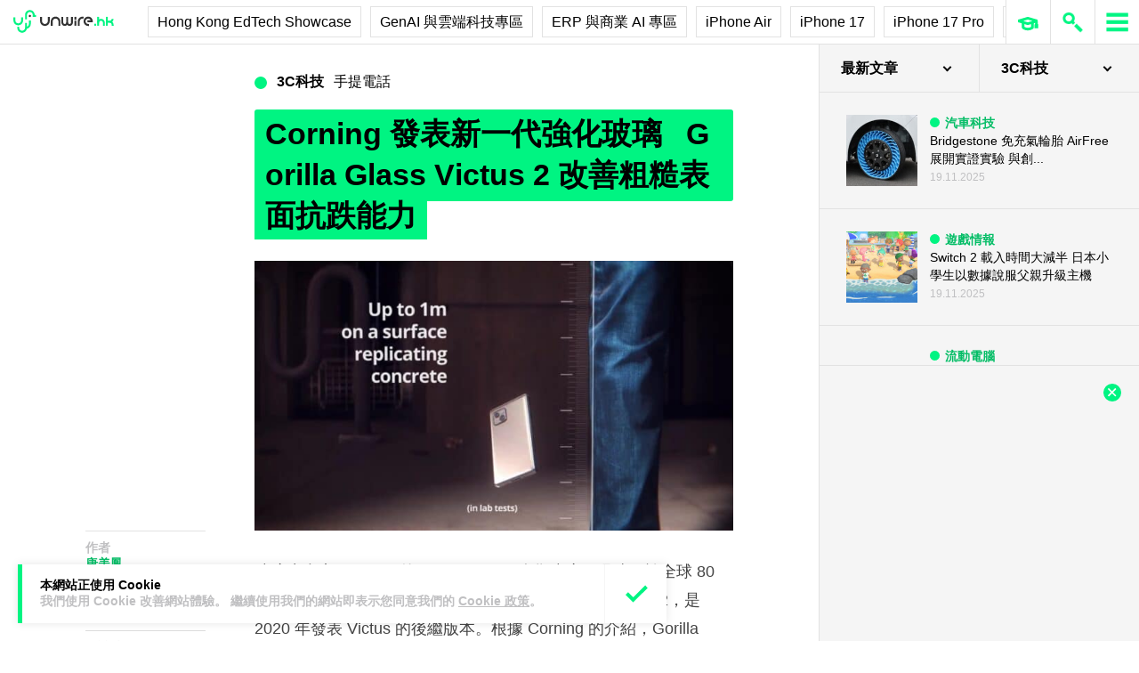

--- FILE ---
content_type: text/html; charset=UTF-8
request_url: https://unwire.hk/2022/12/04/corning-gorilla-glass-victus-2/mobile-phone/
body_size: 42096
content:
<!doctype html>
<html class="no-js" lang="zh-HK" prefix="og: https://ogp.me/ns#" >
	<head>
		<meta charset="UTF-8" />
		<meta name="viewport" content="width=device-width, initial-scale=1.0" />
			<style>img:is([sizes="auto" i], [sizes^="auto," i]) { contain-intrinsic-size: 3000px 1500px }</style>
	
<!-- Search Engine Optimization by Rank Math PRO - https://rankmath.com/ -->
<title>Corning 發表新一代強化玻璃 Gorilla Glass Victus 2 改善粗糙表面抗跌能力 - unwire.hk 香港</title>
<meta name="description" content="玻璃生產商 Corning 的 Gorilla Glass 強化玻璃，現時用於全球 80 億部裝置上，日前他們發表了新一代 Gorilla Glass Victus 2，是 2020 年發表 Victus 的後繼版本。根據 Corning 的介紹，Gorilla Glass Victus 2 特別加強抗跌能力。"/>
<meta name="robots" content="follow, index, max-snippet:-1, max-video-preview:-1, max-image-preview:large"/>
<link rel="canonical" href="https://unwire.hk/2022/12/04/corning-gorilla-glass-victus-2/mobile-phone/" />
<meta property="og:locale" content="zh_HK" />
<meta property="og:type" content="article" />
<meta property="og:title" content="Corning 發表新一代強化玻璃 Gorilla Glass Victus 2 改善粗糙表面抗跌能力 - unwire.hk 香港" />
<meta property="og:description" content="玻璃生產商 Corning 的 Gorilla Glass 強化玻璃，現時用於全球 80 億部裝置上，日前他們發表了新一代 Gorilla Glass Victus 2，是 2020 年發表 Victus 的後繼版本。根據 Corning 的介紹，Gorilla Glass Victus 2 特別加強抗跌能力。" />
<meta property="og:url" content="https://unwire.hk/2022/12/04/corning-gorilla-glass-victus-2/mobile-phone/" />
<meta property="og:site_name" content="香港 unwire.hk 玩生活．樂科技" />
<meta property="article:publisher" content="https://www.facebook.com/unwirehk/" />
<meta property="article:author" content="https://www.facebook.com/unwirehk" />
<meta property="article:tag" content="corning" />
<meta property="article:tag" content="Gorilla Glass Victus 2" />
<meta property="article:section" content="手提電話" />
<meta property="og:updated_time" content="2022-12-04T11:19:03+08:00" />
<meta property="og:image" content="https://cdn.unwire.hk/wp-content/uploads/2022/12/1204-2b.jpg" />
<meta property="og:image:secure_url" content="https://cdn.unwire.hk/wp-content/uploads/2022/12/1204-2b.jpg" />
<meta property="og:image:width" content="1280" />
<meta property="og:image:height" content="720" />
<meta property="og:image:alt" content="Corning 發表新一代強化玻璃   Gorilla Glass Victus 2 改善粗糙表面抗跌能力" />
<meta property="og:image:type" content="image/jpeg" />
<meta property="article:published_time" content="2022-12-04T01:00:44+08:00" />
<meta property="article:modified_time" content="2022-12-04T11:19:03+08:00" />
<meta name="twitter:card" content="summary_large_image" />
<meta name="twitter:title" content="Corning 發表新一代強化玻璃 Gorilla Glass Victus 2 改善粗糙表面抗跌能力 - unwire.hk 香港" />
<meta name="twitter:description" content="玻璃生產商 Corning 的 Gorilla Glass 強化玻璃，現時用於全球 80 億部裝置上，日前他們發表了新一代 Gorilla Glass Victus 2，是 2020 年發表 Victus 的後繼版本。根據 Corning 的介紹，Gorilla Glass Victus 2 特別加強抗跌能力。" />
<meta name="twitter:site" content="@UnwireLife" />
<meta name="twitter:creator" content="@UnwireLife" />
<meta name="twitter:image" content="https://cdn.unwire.hk/wp-content/uploads/2022/12/1204-2b.jpg" />
<meta name="twitter:label1" content="Written by" />
<meta name="twitter:data1" content="唐美鳳" />
<meta name="twitter:label2" content="Time to read" />
<meta name="twitter:data2" content="Less than a minute" />
<script type="application/ld+json" class="rank-math-schema-pro">{"@context":"https://schema.org","@graph":[{"@type":["Person","Organization"],"@id":"https://unwire.hk/#person","name":"unwire.hk","sameAs":["https://www.facebook.com/unwirehk/","https://twitter.com/UnwireLife","https://www.instagram.com/unwirehk/","https://www.linkedin.com/company/unwire.hk","https://www.youtube.com/user/unwirehktv","https://www.youtube.com/unwire"]},{"@type":"WebSite","@id":"https://unwire.hk/#website","url":"https://unwire.hk","name":"\u9999\u6e2f unwire.hk \u73a9\u751f\u6d3b\uff0e\u6a02\u79d1\u6280","publisher":{"@id":"https://unwire.hk/#person"},"inLanguage":"zh-HK"},{"@type":"ImageObject","@id":"https://cdn.unwire.hk/wp-content/uploads/2022/12/1204-2b.jpg","url":"https://cdn.unwire.hk/wp-content/uploads/2022/12/1204-2b.jpg","width":"1280","height":"720","inLanguage":"zh-HK"},{"@type":"BreadcrumbList","@id":"https://unwire.hk/2022/12/04/corning-gorilla-glass-victus-2/mobile-phone/#breadcrumb","itemListElement":[{"@type":"ListItem","position":"1","item":{"@id":"https://unwire.hk","name":"Home"}},{"@type":"ListItem","position":"2","item":{"@id":"https://unwire.hk/category/mobile-phone/","name":"\u624b\u63d0\u96fb\u8a71"}},{"@type":"ListItem","position":"3","item":{"@id":"https://unwire.hk/2022/12/04/corning-gorilla-glass-victus-2/mobile-phone/","name":"Corning \u767c\u8868\u65b0\u4e00\u4ee3\u5f37\u5316\u73bb\u7483   Gorilla Glass Victus 2 \u6539\u5584\u7c97\u7cd9\u8868\u9762\u6297\u8dcc\u80fd\u529b"}}]},{"@type":"WebPage","@id":"https://unwire.hk/2022/12/04/corning-gorilla-glass-victus-2/mobile-phone/#webpage","url":"https://unwire.hk/2022/12/04/corning-gorilla-glass-victus-2/mobile-phone/","name":"Corning \u767c\u8868\u65b0\u4e00\u4ee3\u5f37\u5316\u73bb\u7483 Gorilla Glass Victus 2 \u6539\u5584\u7c97\u7cd9\u8868\u9762\u6297\u8dcc\u80fd\u529b - unwire.hk \u9999\u6e2f","datePublished":"2022-12-04T01:00:44+08:00","dateModified":"2022-12-04T11:19:03+08:00","isPartOf":{"@id":"https://unwire.hk/#website"},"primaryImageOfPage":{"@id":"https://cdn.unwire.hk/wp-content/uploads/2022/12/1204-2b.jpg"},"inLanguage":"zh-HK","breadcrumb":{"@id":"https://unwire.hk/2022/12/04/corning-gorilla-glass-victus-2/mobile-phone/#breadcrumb"}},{"@type":"Person","@id":"https://unwire.hk/author/tommy/","name":"\u5510\u7f8e\u9cf3","url":"https://unwire.hk/author/tommy/","image":{"@type":"ImageObject","@id":"https://secure.gravatar.com/avatar/d91654942676a5668af5ed56a2f06c71f84a552f68944ea418b988b91e4014d1?s=96&amp;d=mm&amp;r=g","url":"https://secure.gravatar.com/avatar/d91654942676a5668af5ed56a2f06c71f84a552f68944ea418b988b91e4014d1?s=96&amp;d=mm&amp;r=g","caption":"\u5510\u7f8e\u9cf3","inLanguage":"zh-HK"},"sameAs":["https://www.facebook.com/unwirehk"]},{"@type":"NewsArticle","headline":"Corning \u767c\u8868\u65b0\u4e00\u4ee3\u5f37\u5316\u73bb\u7483 Gorilla Glass Victus 2 \u6539\u5584\u7c97\u7cd9\u8868\u9762\u6297\u8dcc\u80fd\u529b - unwire.hk \u9999\u6e2f","datePublished":"2022-12-04T01:00:44+08:00","dateModified":"2022-12-04T11:19:03+08:00","articleSection":"\u624b\u63d0\u96fb\u8a71","author":{"@id":"https://unwire.hk/author/tommy/","name":"\u5510\u7f8e\u9cf3"},"publisher":{"@id":"https://unwire.hk/#person"},"description":"\u73bb\u7483\u751f\u7522\u5546 Corning \u7684 Gorilla Glass \u5f37\u5316\u73bb\u7483\uff0c\u73fe\u6642\u7528\u65bc\u5168\u7403 80 \u5104\u90e8\u88dd\u7f6e\u4e0a\uff0c\u65e5\u524d\u4ed6\u5011\u767c\u8868\u4e86\u65b0\u4e00\u4ee3 Gorilla Glass Victus 2\uff0c\u662f 2020 \u5e74\u767c\u8868 Victus \u7684\u5f8c\u7e7c\u7248\u672c\u3002\u6839\u64da Corning \u7684\u4ecb\u7d39\uff0cGorilla Glass Victus 2 \u7279\u5225\u52a0\u5f37\u6297\u8dcc\u80fd\u529b\u3002","copyrightYear":"2022","copyrightHolder":{"@id":"https://unwire.hk/#person"},"name":"Corning \u767c\u8868\u65b0\u4e00\u4ee3\u5f37\u5316\u73bb\u7483 Gorilla Glass Victus 2 \u6539\u5584\u7c97\u7cd9\u8868\u9762\u6297\u8dcc\u80fd\u529b - unwire.hk \u9999\u6e2f","@id":"https://unwire.hk/2022/12/04/corning-gorilla-glass-victus-2/mobile-phone/#richSnippet","isPartOf":{"@id":"https://unwire.hk/2022/12/04/corning-gorilla-glass-victus-2/mobile-phone/#webpage"},"image":{"@id":"https://cdn.unwire.hk/wp-content/uploads/2022/12/1204-2b.jpg"},"inLanguage":"zh-HK","mainEntityOfPage":{"@id":"https://unwire.hk/2022/12/04/corning-gorilla-glass-victus-2/mobile-phone/#webpage"}}]}</script>
<!-- /Rank Math WordPress SEO plugin -->

<link rel="amphtml" href="https://unwire.hk/2022/12/04/corning-gorilla-glass-victus-2/mobile-phone/amp/" /><meta name="generator" content="AMP for WP 1.1.7.1"/><link rel='dns-prefetch' href='//ajax.googleapis.com' />
<link rel='dns-prefetch' href='//cdnjs.cloudflare.com' />
		<!-- This site uses the Google Analytics by MonsterInsights plugin v9.10.0 - Using Analytics tracking - https://www.monsterinsights.com/ -->
							<script src="//www.googletagmanager.com/gtag/js?id=G-RKRJV1M0T3"  data-cfasync="false" data-wpfc-render="false" type="text/javascript" async></script>
			<script data-cfasync="false" data-wpfc-render="false" type="text/javascript">
				var mi_version = '9.10.0';
				var mi_track_user = true;
				var mi_no_track_reason = '';
								var MonsterInsightsDefaultLocations = {"page_location":"https:\/\/unwire.hk\/2022\/12\/04\/corning-gorilla-glass-victus-2\/mobile-phone\/"};
								if ( typeof MonsterInsightsPrivacyGuardFilter === 'function' ) {
					var MonsterInsightsLocations = (typeof MonsterInsightsExcludeQuery === 'object') ? MonsterInsightsPrivacyGuardFilter( MonsterInsightsExcludeQuery ) : MonsterInsightsPrivacyGuardFilter( MonsterInsightsDefaultLocations );
				} else {
					var MonsterInsightsLocations = (typeof MonsterInsightsExcludeQuery === 'object') ? MonsterInsightsExcludeQuery : MonsterInsightsDefaultLocations;
				}

								var disableStrs = [
										'ga-disable-G-RKRJV1M0T3',
									];

				/* Function to detect opted out users */
				function __gtagTrackerIsOptedOut() {
					for (var index = 0; index < disableStrs.length; index++) {
						if (document.cookie.indexOf(disableStrs[index] + '=true') > -1) {
							return true;
						}
					}

					return false;
				}

				/* Disable tracking if the opt-out cookie exists. */
				if (__gtagTrackerIsOptedOut()) {
					for (var index = 0; index < disableStrs.length; index++) {
						window[disableStrs[index]] = true;
					}
				}

				/* Opt-out function */
				function __gtagTrackerOptout() {
					for (var index = 0; index < disableStrs.length; index++) {
						document.cookie = disableStrs[index] + '=true; expires=Thu, 31 Dec 2099 23:59:59 UTC; path=/';
						window[disableStrs[index]] = true;
					}
				}

				if ('undefined' === typeof gaOptout) {
					function gaOptout() {
						__gtagTrackerOptout();
					}
				}
								window.dataLayer = window.dataLayer || [];

				window.MonsterInsightsDualTracker = {
					helpers: {},
					trackers: {},
				};
				if (mi_track_user) {
					function __gtagDataLayer() {
						dataLayer.push(arguments);
					}

					function __gtagTracker(type, name, parameters) {
						if (!parameters) {
							parameters = {};
						}

						if (parameters.send_to) {
							__gtagDataLayer.apply(null, arguments);
							return;
						}

						if (type === 'event') {
														parameters.send_to = monsterinsights_frontend.v4_id;
							var hookName = name;
							if (typeof parameters['event_category'] !== 'undefined') {
								hookName = parameters['event_category'] + ':' + name;
							}

							if (typeof MonsterInsightsDualTracker.trackers[hookName] !== 'undefined') {
								MonsterInsightsDualTracker.trackers[hookName](parameters);
							} else {
								__gtagDataLayer('event', name, parameters);
							}
							
						} else {
							__gtagDataLayer.apply(null, arguments);
						}
					}

					__gtagTracker('js', new Date());
					__gtagTracker('set', {
						'developer_id.dZGIzZG': true,
											});
					if ( MonsterInsightsLocations.page_location ) {
						__gtagTracker('set', MonsterInsightsLocations);
					}
										__gtagTracker('config', 'G-RKRJV1M0T3', {"forceSSL":"true","link_attribution":"true"} );
										window.gtag = __gtagTracker;										(function () {
						/* https://developers.google.com/analytics/devguides/collection/analyticsjs/ */
						/* ga and __gaTracker compatibility shim. */
						var noopfn = function () {
							return null;
						};
						var newtracker = function () {
							return new Tracker();
						};
						var Tracker = function () {
							return null;
						};
						var p = Tracker.prototype;
						p.get = noopfn;
						p.set = noopfn;
						p.send = function () {
							var args = Array.prototype.slice.call(arguments);
							args.unshift('send');
							__gaTracker.apply(null, args);
						};
						var __gaTracker = function () {
							var len = arguments.length;
							if (len === 0) {
								return;
							}
							var f = arguments[len - 1];
							if (typeof f !== 'object' || f === null || typeof f.hitCallback !== 'function') {
								if ('send' === arguments[0]) {
									var hitConverted, hitObject = false, action;
									if ('event' === arguments[1]) {
										if ('undefined' !== typeof arguments[3]) {
											hitObject = {
												'eventAction': arguments[3],
												'eventCategory': arguments[2],
												'eventLabel': arguments[4],
												'value': arguments[5] ? arguments[5] : 1,
											}
										}
									}
									if ('pageview' === arguments[1]) {
										if ('undefined' !== typeof arguments[2]) {
											hitObject = {
												'eventAction': 'page_view',
												'page_path': arguments[2],
											}
										}
									}
									if (typeof arguments[2] === 'object') {
										hitObject = arguments[2];
									}
									if (typeof arguments[5] === 'object') {
										Object.assign(hitObject, arguments[5]);
									}
									if ('undefined' !== typeof arguments[1].hitType) {
										hitObject = arguments[1];
										if ('pageview' === hitObject.hitType) {
											hitObject.eventAction = 'page_view';
										}
									}
									if (hitObject) {
										action = 'timing' === arguments[1].hitType ? 'timing_complete' : hitObject.eventAction;
										hitConverted = mapArgs(hitObject);
										__gtagTracker('event', action, hitConverted);
									}
								}
								return;
							}

							function mapArgs(args) {
								var arg, hit = {};
								var gaMap = {
									'eventCategory': 'event_category',
									'eventAction': 'event_action',
									'eventLabel': 'event_label',
									'eventValue': 'event_value',
									'nonInteraction': 'non_interaction',
									'timingCategory': 'event_category',
									'timingVar': 'name',
									'timingValue': 'value',
									'timingLabel': 'event_label',
									'page': 'page_path',
									'location': 'page_location',
									'title': 'page_title',
									'referrer' : 'page_referrer',
								};
								for (arg in args) {
																		if (!(!args.hasOwnProperty(arg) || !gaMap.hasOwnProperty(arg))) {
										hit[gaMap[arg]] = args[arg];
									} else {
										hit[arg] = args[arg];
									}
								}
								return hit;
							}

							try {
								f.hitCallback();
							} catch (ex) {
							}
						};
						__gaTracker.create = newtracker;
						__gaTracker.getByName = newtracker;
						__gaTracker.getAll = function () {
							return [];
						};
						__gaTracker.remove = noopfn;
						__gaTracker.loaded = true;
						window['__gaTracker'] = __gaTracker;
					})();
									} else {
										console.log("");
					(function () {
						function __gtagTracker() {
							return null;
						}

						window['__gtagTracker'] = __gtagTracker;
						window['gtag'] = __gtagTracker;
					})();
									}
			</script>
							<!-- / Google Analytics by MonsterInsights -->
		<link rel='stylesheet' id='yuto-meilisearch-style-css' href='https://cdn.unwire.hk/wp-content/plugins/yuto/build/blocks/autocomplete/style-index.css?ver=0.1.0' type='text/css' media='all' />
<link rel='stylesheet' id='vote-css' href='https://cdn.unwire.hk/wp-content/plugins/vote/public/css/vote-public.css?ver=1.0.0' type='text/css' media='all' />
<link rel='stylesheet' id='subscribe-forms-css-css' href='https://cdn.unwire.hk/wp-content/plugins/easy-social-share-buttons3/assets/modules/subscribe-forms.min.css?ver=10.7.1' type='text/css' media='all' />
<link rel='stylesheet' id='essb-social-profiles-css' href='https://cdn.unwire.hk/wp-content/plugins/easy-social-share-buttons3/lib/modules/social-followers-counter/assets/social-profiles.min.css?ver=10.7.1' type='text/css' media='all' />
<link rel='stylesheet' id='easy-social-share-buttons-css' href='https://cdn.unwire.hk/wp-content/plugins/easy-social-share-buttons3/assets/css/easy-social-share-buttons.min.css?ver=10.7.1' type='text/css' media='all' />
<style id='easy-social-share-buttons-inline-css' type='text/css'>
.essb-social-followers-variables { --essb-sf-color-threads:#000000;}.essb-fc-bg-threads, .essb-fc-hbg-threads:hover{ background-color: var( --essb-sf-color-threads ); } .essb-fc-c-threads, .essb-fc-hc-threads:hover { color: var( --essb-sf-color-threads ); fill: var( --essb-sf-color-threads ); } .essb-fc-border-threads, .essb-fc-hborder-threads:hover{ border-color: var( --essb-sf-color-threads ); }.essb-fc-network-airbnb svg { max-width: 32px; }.essb_links .essb_link_threads { --essb-network: #000000}
</style>
<link rel='stylesheet' id='main-stylesheet-css' href='https://cdn.unwire.hk/wp-content/themes/unwire/dist/assets/css/app.css?ver=2.10.4' type='text/css' media='all' />
<link rel='stylesheet' id='newsletter-css' href='https://cdn.unwire.hk/wp-content/plugins/newsletter/style.css?ver=9.0.1' type='text/css' media='all' />
<link rel='stylesheet' id='__EPYT__style-css' href='https://cdn.unwire.hk/wp-content/plugins/youtube-embed-plus/styles/ytprefs.min.css?ver=14.2.3' type='text/css' media='all' />
<style id='__EPYT__style-inline-css' type='text/css'>

                .epyt-gallery-thumb {
                        width: 33.333%;
                }
                
</style>
<script type="text/javascript" src="https://cdn.unwire.hk/wp-content/plugins/google-analytics-premium/assets/js/frontend-gtag.min.js?ver=9.10.0" id="monsterinsights-frontend-script-js" async="async" data-wp-strategy="async"></script>
<script data-cfasync="false" data-wpfc-render="false" type="text/javascript" id='monsterinsights-frontend-script-js-extra'>/* <![CDATA[ */
var monsterinsights_frontend = {"js_events_tracking":"true","download_extensions":"doc,pdf,ppt,zip,xls,docx,pptx,xlsx","inbound_paths":"[{\"path\":\"\\\/go\\\/\",\"label\":\"affiliate\"},{\"path\":\"\\\/recommend\\\/\",\"label\":\"affiliate\"}]","home_url":"https:\/\/unwire.hk","hash_tracking":"false","v4_id":"G-RKRJV1M0T3"};/* ]]> */
</script>
<script type="text/javascript" src="https://ajax.googleapis.com/ajax/libs/jquery/3.2.1/jquery.min.js?ver=3.2.1" id="jquery-js"></script>
<script type="text/javascript" src="https://cdn.unwire.hk/wp-content/plugins/vote/public/js/vote-public.js?ver=1.0.0" id="vote-js"></script>
<script type="text/javascript" src="https://cdnjs.cloudflare.com/ajax/libs/gsap/2.0.0/plugins/CSSPlugin.min.js?ver=1.20.4" id="tweenmax-css-js"></script>
<script type="text/javascript" src="https://cdnjs.cloudflare.com/ajax/libs/gsap/2.0.0/plugins/ScrollToPlugin.min.js?ver=1.20.4" id="tweenmax-scroll-js"></script>
<script type="text/javascript" src="https://cdnjs.cloudflare.com/ajax/libs/gsap/1.20.4/TweenMax.min.js?ver=1.20.4" id="tweenmax-js"></script>
<script type="text/javascript" src="https://cdn.unwire.hk/wp-content/themes/unwire/static/js/flickity.pkgd.min.js?ver=1.0" id="flickity-js"></script>
<script type="text/javascript" src="https://cdn.unwire.hk/wp-content/themes/unwire/static/js/bodyScrollLock.min.js?ver=6.8.3" id="body_scroll_lock-js"></script>
<script type="text/javascript" id="__ytprefs__-js-extra">
/* <![CDATA[ */
var _EPYT_ = {"ajaxurl":"https:\/\/unwire.hk\/wp-admin\/admin-ajax.php","security":"f274a2edfa","gallery_scrolloffset":"20","eppathtoscripts":"https:\/\/unwire.hk\/wp-content\/plugins\/youtube-embed-plus\/scripts\/","eppath":"https:\/\/unwire.hk\/wp-content\/plugins\/youtube-embed-plus\/","epresponsiveselector":"[\"iframe.__youtube_prefs__\"]","epdovol":"1","version":"14.2.3","evselector":"iframe.__youtube_prefs__[src], iframe[src*=\"youtube.com\/embed\/\"], iframe[src*=\"youtube-nocookie.com\/embed\/\"]","ajax_compat":"","maxres_facade":"eager","ytapi_load":"light","pause_others":"","stopMobileBuffer":"1","facade_mode":"","not_live_on_channel":""};
/* ]]> */
</script>
<script type="text/javascript" src="https://cdn.unwire.hk/wp-content/plugins/youtube-embed-plus/scripts/ytprefs.min.js?ver=14.2.3" id="__ytprefs__-js"></script>
<script type='text/javascript'>window.presslabs = {"home_url":"https:\/\/unwire.hk"}</script><script type='text/javascript'>
	(function () {
		var pl_beacon = document.createElement('script');
		pl_beacon.type = 'text/javascript';
		pl_beacon.async = true;
		var host = 'https://unwire.hk';
		if ('https:' == document.location.protocol) {
			host = host.replace('http://', 'https://');
		}
		pl_beacon.src = host + '/' + 'mKGqAA1MFbon' + '.js?ts=' + Math.floor((Math.random() * 100000) + 1);
		var first_script_tag = document.getElementsByTagName('script')[0];
		first_script_tag.parentNode.insertBefore(pl_beacon, first_script_tag);
	})();
</script>
<script type="text/javascript">var _sf_startpt=(new Date()).getTime()</script>
  <script src="https://cdn.onesignal.com/sdks/web/v16/OneSignalSDK.page.js" defer></script>
  <script>
          window.OneSignalDeferred = window.OneSignalDeferred || [];
          OneSignalDeferred.push(async function(OneSignal) {
            await OneSignal.init({
              appId: "55493a9e-5173-4e63-8adc-d34ec278016f",
              serviceWorkerOverrideForTypical: true,
              path: "https://unwire.hk/wp-content/plugins/onesignal-free-web-push-notifications/sdk_files/",
              serviceWorkerParam: { scope: "/wp-content/plugins/onesignal-free-web-push-notifications/sdk_files/push/onesignal/" },
              serviceWorkerPath: "OneSignalSDKWorker.js",
            });
          });

          // Unregister the legacy OneSignal service worker to prevent scope conflicts
          if (navigator.serviceWorker) {
            navigator.serviceWorker.getRegistrations().then((registrations) => {
              // Iterate through all registered service workers
              registrations.forEach((registration) => {
                // Check the script URL to identify the specific service worker
                if (registration.active && registration.active.scriptURL.includes('OneSignalSDKWorker.js.php')) {
                  // Unregister the service worker
                  registration.unregister().then((success) => {
                    if (success) {
                      console.log('OneSignalSW: Successfully unregistered:', registration.active.scriptURL);
                    } else {
                      console.log('OneSignalSW: Failed to unregister:', registration.active.scriptURL);
                    }
                  });
                }
              });
            }).catch((error) => {
              console.error('Error fetching service worker registrations:', error);
            });
        }
        </script>
<link rel="apple-touch-icon" sizes="180x180" href="/wp-content/uploads/fbrfg/apple-touch-icon.png">
<link rel="icon" type="image/png" sizes="32x32" href="/wp-content/uploads/fbrfg/favicon-32x32.png">
<link rel="icon" type="image/png" sizes="16x16" href="/wp-content/uploads/fbrfg/favicon-16x16.png">
<link rel="manifest" href="/wp-content/uploads/fbrfg/site.webmanifest">
<link rel="mask-icon" href="/wp-content/uploads/fbrfg/safari-pinned-tab.svg" color="#00f482">
<link rel="shortcut icon" href="/wp-content/uploads/fbrfg/favicon.ico">
<meta name="msapplication-TileColor" content="#da532c">
<meta name="msapplication-config" content="/wp-content/uploads/fbrfg/browserconfig.xml">
<meta name="theme-color" content="#ffffff"><script type="text/javascript">
    (function() {
        /** CONFIGURATION START **/
        var _sf_async_config = window._sf_async_config = (window._sf_async_config || {});

        _sf_async_config.uid = 61732;
        _sf_async_config.domain = "unwire.hk";
        _sf_async_config.flickerControl = false;
        _sf_async_config.useCanonical = true;
        _sf_async_config.useCanonicalDomain = true;
        _sf_async_config.sections = "手提電話,3C科技";
        _sf_async_config.authors = "唐美鳳";
        /** CONFIGURATION END **/
        function loadChartbeat() {
            var e = document.createElement("script");
            var n = document.getElementsByTagName("script")[0];
            e.type = "text/javascript";
            e.async = true;
            e.src = "//static.chartbeat.com/js/chartbeat.js";
            n.parentNode.insertBefore(e, n);
        }
        loadChartbeat();
     })();
</script>		<style type="text/css" id="wp-custom-css">
			.index__elementWrapper--_nGdS{
	max-width:60%;
}
/*
.spotim-light
{
	width:80%;
}*/

/*#spotim-specific{
	display:none !important;
}
.resize-manager__resizeManagerContainer___1QT8Z{
	display:none !important;
}*/
.video-container {
  max-width: 1200px;
  margin: 0 auto;
}

.video-container iframe {
  width: 100%;
  aspect-ratio: 16 / 9; 
  height: auto;
  display: block;
}
footer.footer
{
	position:sticky !important;
}
.fb-embed-container {
  padding: 1.5rem;
  border-radius: 1.5rem;
  border: 2px solid #d1d5db;
  max-width: 560px;
  width: 100%;
  margin: 2rem auto;
}

.fb-embed-container .title {
  font-size: 1.5rem;
  font-weight: 700;
  color: #1f2937;
  margin-bottom: 1.5rem;
  display: flex;
  align-items: center;
  text-align: left;
  position: relative;
  padding-left: 1.5rem;
}

.fb-embed-container .title::before {
  content: '';
  position: absolute;
  left: 0;
  top: 50%;
  transform: translateY(-50%);
  width: 4px;
  height: 1.5rem;
  background-color: #00f485;
}

.fb-embed-container iframe {
  width: 100%;
  border: none;
  aspect-ratio: 500 / 530; 
  height: auto;            
}

.fb-embed-container .cta {
  margin-top: 0.5rem;
  text-align: right;
}

.fb-embed-container .cta a {
  display: inline-block;
  background-color: #00f485;
  color: #000000;
  font-size: 1.25rem;
  font-weight: 800;
  padding: 0.75rem 1.25rem;
  border-radius: 0.75rem;
  text-decoration: none;
  transition: background-color 0.3s ease;
}

.fb-embed-container .cta a:hover {
  background-color: #00cc75;
}

@media (max-width: 600px) {
  .fb-embed-container {
    padding: 1rem;
  }

  .fb-embed-container .title {
    font-size: 1.25rem;
    padding-left: 1.2rem;
    margin-bottom: 1.2rem;
  }

  .fb-embed-container .title::before {
    width: 3px;
    height: 1.2rem;
  }

  .fb-embed-container iframe {
    aspect-ratio: 500 / 530;
    height: auto;
  }

  .fb-embed-container .cta a {
    font-size: 1rem;
    padding: 0.5rem 1rem;
  }
}

.related-posts {
    background-color: #fafafa; 
    padding: 25px; 
    margin: 20px 0; 
	border-radius: 20px;
}
	.related-posts blockquote {
    margin: 10px ; 
    padding: 10; 
    border-left: none; 
}
.fw-block {
	display:none!important
}
.fb-page {
	display:none!important
}
		</style>
				<script async='async' src='https://www.googletagservices.com/tag/js/gpt.js'></script>
		<script>
			var googletag = googletag || {};
			googletag.cmd = googletag.cmd || [];
		</script>
		<script>
		  	googletag.cmd.push(function() {
			    googletag.defineSlot('/1070067/homepage_superbanner', [728, 90], 'div-gpt-ad-1529571774980-0').addService(googletag.pubads());
			    googletag.defineSlot('/1070067/homepage_Lrec1', [300, 250], 'div-gpt-ad-1529571774980-1').addService(googletag.pubads());
			    // googletag.defineSlot('/1070067/ROS_superbanner', [[970, 250], [728, 90], [980, 120]], 'div-gpt-ad-1529571774980-2').addService(googletag.pubads());
			    // googletag.defineSlot('/1070067/ROS_Lrec1', [[336, 280], [300, 600], [300, 250]], 'div-gpt-ad-1529571774980-3').addService(googletag.pubads());
			    googletag.pubads().enableSingleRequest();
			    googletag.pubads().collapseEmptyDivs();
			    googletag.enableServices();
		  	});
		</script>
				<!-- swiftype date use -->
		<meta class="swiftype" name="published_at" data-type="date" content="2022-12-04T1:00" />
		<meta class="swiftype" name='info' data-type='string' content='玻璃生產商 Corning 的 Gorilla Glass 強化玻璃，現時用於全球 80 億部裝置上，日前他們發表了新一代 Gorilla Glass Victus 2，是 2020 年發表 Victus 的後繼版本。根據 Corning 的介紹，Gorilla Glass Victus 2 特別加強抗跌能力。' />
		<meta class='swiftype' name='image' data-type='enum' content='https://cdn.unwire.hk/wp-content/uploads/2022/12/1204-2b.jpg' />
		<meta class='swiftype' name='sections' data-type='string' content="手提電話" />
		<meta class="swiftype" name="tags" data-type="string" content="corning" /><meta class="swiftype" name="tags" data-type="string" content="Gorilla Glass Victus 2" />    <style>
    /* Popup 遮罩 */
    #meiliOverlay {
        display: none;
        position: fixed;
        top: 0;
        left: 0;
        width: 100%;
        height: 100%;
        background: rgba(255,255,255,0.95);
        z-index: 99999;
        overflow-y: auto;
    }

    /* 內容容器 - 調整為全寬 */
    #meiliWrapper {
        width: 100%;
        margin: 60px 0;
        padding: 0 40px;
        box-sizing: border-box;
    }

    /* Search input - 改為 underline only 樣式 */
    #meiliSearchInput {
        width: 100%;
        padding: 3.125rem 14vw;
        font-size: 2.125rem;
        font-weight: 600;
        color: #00f482;
        border: none;
        border-bottom: rgba(226,226,226,.9) 1px solid;
        background: rgba(255,255,255);
        outline: none;
        box-sizing: border-box;
        caret-color: #00f485;
    }

    /* Progress bar */
    #meiliProgressBar {
        width: 100%;
        height: 4px;
        background: transparent;
        position: relative;
        margin-top: -1px;
        display: none;
    }

    #meiliProgressBar .progress-fill {
        height: 100%;
        background: #00f485;
        width: 0%;
        transition: width 0.3s ease;
    }

    /* Placeholder 樣式 */
    #meiliSearchInput::placeholder {
        color: #999;
        opacity: 1;
    }

    /* Result container */
    #meiliSearchResults {
        margin-top: 0px;
  	    display: none;
        background:  rgba(255,255,255);
        box-sizing: border-box;
    }

    /* 每條結果 */
    #meiliSearchResults div {
        padding: 1rem 14vw;
        cursor: pointer;
        border-bottom: 1px solid rgba(226,226,226,.5);
        font-size: 18px;
        transition: background-color 0.2s ease;
    }

    /* 顯示所有結果連結 */
    #meiliSearchResults .show-all-link {
        padding: 0.5rem 14vw;
        font-size: .875rem;
		font-weight: 600;
        color: #000;
        border-bottom: 1px solid rgba(226,226,226,.3);
    }

    #meiliSearchResults div:last-child {
        border-bottom: none;
    }

    #meiliSearchResults div:hover {
        background: rgba(240,240,240,0.3);
    }

    /* 高亮 */
    .highlight {
        background-color: #00f485;
        font-style: normal;
        padding: 2px 4px;
        border-radius: 3px;
    }

    /* 關閉按鈕 - 圓形 button 版本 */
    #meiliCloseBtn {
        position: absolute;
        top: 20px;
        right: 30px;
        width: 40px;
        height: 40px;
        line-height: 40px;
        text-align: center;
        background-color: #00f485;
        color: #000;
        font-size: 24px;
        font-weight: bold;
        border-radius: 50%;
        cursor: pointer;
        box-shadow: 0 2px 6px rgba(0,0,0,0.2);
        user-select: none;
        transition: background-color 0.2s ease;
    }
    
    #meiliCloseBtn:hover {
        background-color: #00e378;
    }

    /* 響應式設計 */
    @media (max-width: 768px) {
        #meiliWrapper {
            padding: 0 20px;
        }
        
        #meiliSearchInput {
            font-size: 24px;
            padding: 16px 0;
            color: #00f485;
        }
        
        #meiliCloseBtn {
            right: 20px;
            width: 36px;
            height: 36px;
            line-height: 36px;
            font-size: 20px;
        }
       #meiliSearchResults div {
        padding: 16px 0;
        cursor: pointer;
        border-bottom: 1px solid rgba(226,226,226,.5);
        font-size: 18px;
        transition: background-color 0.2s ease;
    	}
    	
    	#meiliSearchResults .show-all-link {
            padding: 8px 0;
            font-size: 12px;
            color: #666;
            border-bottom: 1px solid rgba(226,226,226,.3);
        }
    }
    </style>

    <!-- Popup layer -->
    <div id="meiliOverlay">
        <span id="meiliCloseBtn">&times;</span>
        <div id="meiliWrapper">
            <input type="text" id="meiliSearchInput" placeholder="" autofocus>
            <div id="meiliProgressBar">
                <div class="progress-fill"></div>
            </div>
            <div id="meiliSearchResults"></div>
        </div>
    </div>

    <script>
    (function(){
        const API_URL = "https://search.unwire.hk/indexes/post/search";
        const API_KEY = "86fa0ab662247f75bc5e661f8aa01774eb83d109c1d39c7cb926698768fc5737";

        const overlay = document.getElementById("meiliOverlay");
        const closeBtn = document.getElementById("meiliCloseBtn");
        const input = document.getElementById("meiliSearchInput");
        const resultsDiv = document.getElementById("meiliSearchResults");
        const progressBar = document.getElementById("meiliProgressBar");
        const progressFill = progressBar.querySelector('.progress-fill');

        let debounceTimer = null;
        let abortController = null;
        let progressTimer = null;

        function escapeHtml(text) {
            const div = document.createElement('div');
            div.textContent = text;
            return div.innerHTML;
        }

        function escapeRegExp(string) {
            return string.replace(/[.*+?^${}()|[\]\\]/g, '\\$&');
        }

        function highlightTextSafe(text, query) {
            if (!query) return escapeHtml(text);
            const regex = new RegExp(query.split(' ').map(escapeRegExp).join('|'), 'gi');
            return escapeHtml(text).replace(regex, match => `<span class="highlight">${match}</span>`);
        }

        function startProgressBar() {
            progressBar.style.display = 'block';
            progressFill.style.width = '20%';
            
            // 模擬進度增長
            let progress = 20;
            progressTimer = setInterval(() => {
                progress += Math.random() * 15;
                if (progress > 80) progress = 80; // 最多到80%，等API完成後到100%
                progressFill.style.width = progress + '%';
            }, 100);
        }

        function completeProgressBar() {
            if (progressTimer) {
                clearInterval(progressTimer);
                progressTimer = null;
            }
            progressFill.style.width = '100%';
            // 讓100%狀態顯示更長時間，讓用戶能看到完成效果
            setTimeout(() => {
                progressBar.style.display = 'none';
                progressFill.style.width = '0%';
            }, 1200);
        }

        function hideProgressBar() {
            if (progressTimer) {
                clearInterval(progressTimer);
                progressTimer = null;
            }
            progressBar.style.display = 'none';
            progressFill.style.width = '0%';
        }

        function redirectToSearchPage(query) {
            const searchKeyword = query.replace(/\s+/g, '+'); // 將空格替換為 + 號
            const searchUrl = `https://unwire.hk/search/${searchKeyword}`;
            window.location.href = searchUrl;
        }

        function performSearch() {
            const query = input.value.trim();
            if (!query) {
                resultsDiv.innerHTML = "";
                resultsDiv.style.display = "none";
                hideProgressBar();
                return;
            }

            // 開始進度條
            startProgressBar();

            if (abortController) abortController.abort();
            abortController = new AbortController();

            fetch(API_URL, {
                method: "POST",
                headers: {
                    "Content-Type": "application/json",
                    "Authorization": `Bearer ${API_KEY}`
                },
                body: JSON.stringify({ q: query, limit: 10, sort: ["id:desc"] }),
                signal: abortController.signal
            })
            .then(res => res.json())
            .then(data => {
                if (!data.hits || data.hits.length === 0) {
                    resultsDiv.innerHTML = "<div>沒有找到相關結果</div>";
                    resultsDiv.style.display = "block";
                    completeProgressBar();
                    return;
                }

                resultsDiv.innerHTML = '';
                
                // 添加 "顯示所有結果" 連結
                const showAllDiv = document.createElement('div');
                showAllDiv.className = 'show-all-link';
                showAllDiv.innerHTML = '→ 顯示所有結果';
                const searchKeyword = query.replace(/\s+/g, '+'); // 將空格替換為 + 號
                const searchUrl = `https://unwire.hk/search/${searchKeyword}`;
                showAllDiv.addEventListener('click', () => {
                    window.location.href = searchUrl;
                });
                resultsDiv.appendChild(showAllDiv);
                
                // 添加搜索結果
                data.hits.forEach(hit => {
                    const title = hit._formatted?.title || hit.title || hit.id;
                    const safeHTML = highlightTextSafe(title, query);

                    const div = document.createElement('div');
                    div.innerHTML = safeHTML;
                    div.addEventListener('click', () => {
                        window.location.href = hit.link;
                    });
                    resultsDiv.appendChild(div);
                });
                resultsDiv.style.display = "block";
                completeProgressBar();
            })
            .catch(err => {
                if (err.name === 'AbortError') {
                    hideProgressBar();
                    return;
                }
                console.error(err);
                resultsDiv.innerHTML = "<div>搜索出現錯誤，請重試</div>";
                resultsDiv.style.display = "block";
                completeProgressBar();
            });
        }

        input.addEventListener("input", function() {
            clearTimeout(debounceTimer);
            debounceTimer = setTimeout(performSearch, 200);
        });

        // 新增：處理 Enter 鍵
        input.addEventListener("keydown", function(e) {
            if (e.key === "Enter") {
                e.preventDefault(); // 防止默認行為
                const query = input.value.trim();
                if (query) {
                    redirectToSearchPage(query);
                }
            }
        });

        // 關閉 popup
        closeBtn.addEventListener("click", () => {
            overlay.style.display = "none";
            input.value = "";
            resultsDiv.innerHTML = "";
            resultsDiv.style.display = "none";
            hideProgressBar();
        });

        // ESC 關閉
        document.addEventListener("keydown", (e) => {
            if (e.key === "Escape") {
                overlay.style.display = "none";
                input.value = "";
                resultsDiv.innerHTML = "";
                resultsDiv.style.display = "none";
                hideProgressBar();
            }
        });

        // 全局函數供 header icon 呼叫
        window.openMeiliSearch = function() {
            overlay.style.display = "block";
            setTimeout(() => input.focus(), 100);
        };
    })();
    </script>
    	</head>
		<body class="wp-singular post-template-default single single-post postid-1137498 single-format-standard wp-theme-unwire  desktop-fixed-header desktop-ignore-scroll essb-10.7.1">

	<div id="fb-root"></div>
	<script>(function(d, s, id) {
	  var js, fjs = d.getElementsByTagName(s)[0];
	  if (d.getElementById(id)) return;
	  js = d.createElement(s); js.id = id;
	  js.src = 'https://connect.facebook.net/zh_HK/sdk.js#xfbml=1&version=v3.0&appId=&autoLogAppEvents=1';
	  fjs.parentNode.insertBefore(js, fjs);
	}(document, 'script', 'facebook-jssdk'));</script>

		
		<header class="site-header" role="banner">
		<nav class="site-navigation top-bar" role="navigation"></nav>
		<div class="top-bar-left">
			<div class="site-desktop-title top-bar-title">
				<a href="https://unwire.hk/" rel="home"><img src="https://cdn.unwire.hk/wp-content/uploads/2019/06/logo-small.svg" width="113" height="26" alt="香港 unwire.hk 玩生活．樂科技" title="香港 unwire.hk 玩生活．樂科技" /></a>
			</div>
		</div>
					<div id="top-bar-post-title"><div><span class="you-are-reading"><img src="/wp-content/themes/unwire/dist/assets/images/icons/you-are-reading.png" width="126" height="31" alt="you are reading" style="padding-bottom: 4px; width: 4rem;" /></span><span class="title">Corning 發表新一代強化玻璃   Gorilla Glass Victus 2 改善粗糙表面抗跌能力</span></div></div>
				<div class="top-bar-right">
			<ul id="top-bar-control">
									<li class="post-control"><button class="prev-post" type="button"><span>Prev Post</span></button></li>
					<li class="post-control"><button class="next-post" type="button"><span>Next Post</span></button></li>
									<li><a class="learn" href="https://list.unwire.hk" target="_blank"><span>Learn</span></a></li>
					<li><button id="search-button" class="search" type="button"><span>Search</span></button></li>
					<li class="menu-button-wrapper"><button id="menu-button" class="menu" type="button"><span>Menu</span></button></li>
			</ul>
			<style>
				#top-bar-control li a.learn{
					background-image: url(https://cdn.unwire.hk/wp-content/themes/unwire/dist/assets/images/icons/icon-learn-1.svg);
				}
			</style>
					</div>
						<div class="top-bar-tags">
			<div class="top-bar-tags-container">
				<ul>
																							<li><a href="https://unwire.hk/tag/hong-kong-edtech-showcase/" target="_self">Hong Kong EdTech Showcase</a></li>
																				<li><a href="https://unwire.hk/tag/genai-cloud/" target="_self">GenAI 與雲端科技專區</a></li>
																				<li><a href="https://unwire.hk/tag/erp-business-ai/" target="_self">ERP 與商業 AI 專區</a></li>
																				<li><a href="https://unwire.hk/tag/iphone-air/" target="_self">iPhone Air</a></li>
																				<li><a href="https://unwire.hk/tag/iphone-17/" target="_self">iPhone 17</a></li>
																				<li><a href="https://unwire.hk/tag/iphone-17-pro/" target="_self">iPhone 17 Pro</a></li>
																				<li><a href="https://unwire.hk/tag/airpods-pro-3/" target="_self">AirPods Pro 3</a></li>
																				<li><a href="https://unwire.hk/tag/apple-watch-ultra-3/" target="_self">Apple Watch Ultra 3</a></li>
																				<li><a href="https://unwire.hk/tag/apple-watch-series-11/" target="_self">Apple Watch Series 11</a></li>
																				<li><a href="https://unwire.hk/tag/galaxy-z-fold-7/" target="_self">Galaxy Z Fold 7</a></li>
																				<li><a href="https://unwire.hk/tag/galaxy-z-flip7/" target="_self">Galaxy Z Flip7</a></li>
																				<li><a href="https://unwire.hk/tag/switch-2/" target="_self">Switch 2</a></li>
																				<li><a href="https://unwire.hk/tag/iphone-16e/" target="_self">iPhone 16e</a></li>
																				<li><a href="https://unwire.hk/tag/galaxy-s25-%e7%b3%bb%e5%88%97/" target="_self">Galaxy S25 系列</a></li>
																				<li><a href="https://unwire.hk/tag/nvidia-rtx-50/" target="_self">NVIDIA RTX 50</a></li>
																				<li><a href="https://unwire.hk/tag/ces2025/" target="_self">CES2025</a></li>
																				<li><a href="https://unwire.hk/tag/nothing-ear-open/" target="_self">Nothing Ear (Open)</a></li>
																				<li><a href="https://unwire.hk/tag/mate-xt/" target="_self">Mate XT</a></li>
																				<li><a href="https://unwire.hk/tag/dji-neo/" target="_self">DJI Neo</a></li>
																				<li><a href="https://unwire.hk/tag/iphone-16/" target="_self">iPhone 16</a></li>
																				<li><a href="https://unwire.hk/tag/airpods-4/" target="_self">AirPods 4</a></li>
																				<li><a href="https://unwire.hk/tag/apple-watch-series-10/" target="_self">Apple Watch Series 10</a></li>
																				<li><a href="https://unwire.hk/tag/ps-portal/" target="_self">PS Portal</a></li>
																				<li><a href="https://unwire.hk/tag/watch-ultra/" target="_self">Watch Ultra</a></li>
																				<li><a href="https://unwire.hk/tag/galaxy-buds3-pro/" target="_self">Galaxy Buds3 Pro</a></li>
																				<li><a href="https://unwire.hk/tag/galaxy-z-flip6/" target="_self">Galaxy Z Flip6</a></li>
																				<li><a href="https://unwire.hk/tag/bowers-wilkins-pi8/" target="_self">Bowers &amp; Wilkins Pi8</a></li>
																				<li><a href="https://unwire.hk/tag/activo-p1/" target="_self">Activo P1</a></li>
																				<li><a href="https://unwire.hk/tag/sony-zv-e10-ii/" target="_self">Sony ZV-E10 II</a></li>
																				<li><a href="https://unwire.hk/tag/dyson-ontrac/" target="_self">Dyson OnTrac</a></li>
																				<li><a href="https://unwire.hk/tag/surface-laptop-gen-7/" target="_self">Surface Laptop Gen 7</a></li>
																				<li><a href="https://unwire.hk/tag/apple-vision-pro/" target="_self">Apple Vision Pro</a></li>
																				<li><a href="https://unwire.hk/tag/lumix-s9/" target="_self">Lumix S9</a></li>
																				<li><a href="https://unwire.hk/tag/cambridge-audio-evo-one/" target="_self">Cambridge Audio Evo One</a></li>
																				<li><a href="https://unwire.hk/tag/%e5%a4%a9%e9%80%9a%e8%a1%9b%e6%98%9f/" target="_self">天通衛星</a></li>
																				<li><a href="https://unwire.hk/tag/elite-x360-1040-g11/" target="_self">Elite x360 1040 G11</a></li>
																				<li><a href="https://unwire.hk/tag/mix-flip/" target="_self">MIX Flip</a></li>
																				<li><a href="https://unwire.hk/tag/galaxy-z-fold6/" target="_self">Galaxy Z Fold6</a></li>
																				<li><a href="https://unwire.hk/tag/netgear-rs300/" target="_self">NETGEAR RS300</a></li>
																				<li><a href="https://unwire.hk/tag/pentax-17/" target="_self">PENTAX 17</a></li>
																				<li><a href="https://unwire.hk/tag/shokz-openfit-air/" target="_self">Shokz OpenFit Air</a></li>
																				<li><a href="https://unwire.hk/tag/stealth-18/" target="_self">Stealth 18</a></li>
																				<li><a href="https://unwire.hk/tag/magicbook-art-14/" target="_self">MagicBook Art 14</a></li>
																				<li><a href="https://unwire.hk/tag/magic-v3/" target="_self">Magic V3</a></li>
																				<li><a href="https://unwire.hk/tag/buds3-pro/" target="_self">Buds3 Pro</a></li>
																				<li><a href="https://unwire.hk/tag/galaxy-watch-ultra/" target="_self">Galaxy Watch Ultra</a></li>
																				<li><a href="https://unwire.hk/tag/cmf-phone-1/" target="_self">CMF Phone 1</a></li>
																				<li><a href="https://unwire.hk/tag/melomania-p100/" target="_self">Melomania P100</a></li>
																				<li><a href="https://unwire.hk/tag/reno-12-pro/" target="_self">Reno 12 Pro</a></li>
																				<li><a href="https://unwire.hk/tag/sennheiser-accentum-true-wireless/" target="_self">Sennheiser ACCENTUM True Wireless</a></li>
																							<!-- array(50) {
  [0]=>
  int(64673)
  [1]=>
  int(56954)
  [2]=>
  int(60486)
  [3]=>
  int(6034)
  [4]=>
  int(55913)
  [5]=>
  int(57371)
  [6]=>
  int(60280)
  [7]=>
  int(57298)
  [8]=>
  int(64891)
  [9]=>
  int(58598)
  [10]=>
  int(59511)
  [11]=>
  int(54836)
  [12]=>
  int(59546)
  [13]=>
  int(59714)
  [14]=>
  int(59595)
  [15]=>
  int(59591)
  [16]=>
  int(58613)
  [17]=>
  int(58515)
  [18]=>
  int(58196)
  [19]=>
  int(54319)
  [20]=>
  int(55884)
  [21]=>
  int(55912)
  [22]=>
  int(56057)
  [23]=>
  int(57994)
  [24]=>
  int(57473)
  [25]=>
  int(57646)
  [26]=>
  int(58349)
  [27]=>
  int(58300)
  [28]=>
  int(57883)
  [29]=>
  int(58063)
  [30]=>
  int(58130)
  [31]=>
  int(54507)
  [32]=>
  int(57509)
  [33]=>
  int(58243)
  [34]=>
  int(57386)
  [35]=>
  int(57758)
  [36]=>
  int(58087)
  [37]=>
  int(56567)
  [38]=>
  int(58166)
  [39]=>
  int(58057)
  [40]=>
  int(57959)
  [41]=>
  int(57615)
  [42]=>
  int(58035)
  [43]=>
  int(58032)
  [44]=>
  int(57991)
  [45]=>
  int(57889)
  [46]=>
  int(57974)
  [47]=>
  int(58167)
  [48]=>
  int(57970)
  [49]=>
  int(57804)
}
 -->
									</ul>
			</div>
		</div>
		<script>
			window.swiftype = {
				url: "https://search-api.swiftype.com/api/v1/public/engines/search.json?spelling=strict&per_page=10&page={page_placeholder}&q={query_placeholder}&engine_key=zXym1YLRmzP5Ap5fnyZp",				unwire_store_section: "Unwire List",				unwire_store_domain: "list.unwire.hk",				replace_strings: ["– UNWIRE LIST","| 香港 UNWIRE.HK 玩生活．樂科技"]			};
		</script>
		<div id="search-panel">
			<div id="search-container">
				<form id="search-form" method="GET" action="https://unwire.hk">
					<input id="search-field" name="s" type="text" placeholder="" />
					<div id="search-progress"><span></span></div>
					<div id="search-popular-tags">
					<div class="tags-container">
							<div class="title">熱門標籤</div>
													</div>
					</div>
				</form>
				<div id="search-results">
					<div id="search-stat">
						<div>
							<a id="search-link" data-search="https://unwire.hk/search/" href="https://unwire.hk/search/"><span>顯示所有結果</span></a>
							<div id="search-text">
								<span class="text">我們有</span>
								<span class="cnt">0</span>
								<span class="text">篇關於</span>
								<span class="keyword"></span>
								<span class="text">的文章</span>
							</div>
						</div>
					</div>
					<div id="search-result-rows-wrapper">
						<ul id="search-result-rows"></ul>
						<div id="search-result-empty">沒有相關<span class="search-text"></span>的結果<br/>請嘗試搜尋其他關鍵字</div>
					</div>
				</div>
			</div>
		</div>
		<div id="menu-panel">
			<div id="menu-container">
				<div id="menu-container-inner">
					<div id="menu-top-container-wrapper">
						<div id="menu-control">
							<buttton id="menu-close"><svg height="25" viewBox="0 0 25 25" width="25" xmlns="http://www.w3.org/2000/svg"><g fill="none" fill-rule="evenodd" stroke="#00f582" stroke-linecap="square" stroke-width="4" transform="translate(3 3)"><path d="m.44230769.5 18.09355311 18.0935531"/><path d="m14 1 4 4" transform="matrix(-1 0 0 1 32 0)"/><path d="m.45891759 9.51660989 9.07694321 9.07694321" transform="matrix(-1 0 0 1 10 0)"/></g></svg></buttton>
							<div id="menu-social-network">
															</div>
						</div>
						<div id="menu-container-top">
							<div id="menu-container-top-inner">
								<div class="menu-section">
									<div class="menu-section-title">文章分類</div>
									<ul>
																					<li>
																								<span class="first-level"><a href="https://unwire.hk/parent_category/product-review/">產品評測</a></span>
																									<div class="sub-list">
														<ul>
																															<li><span><a href="https://unwire.hk/category/review-2/">評測</a></span></li>
																													</ul>
													</div>
																							</li>
																					<li>
																								<span class="first-level"><a href="https://unwire.hk/parent_category/3c-tech/">3C科技</a></span>
																									<div class="sub-list">
														<ul>
																															<li><span><a href="https://unwire.hk/category/wireless-home/">家居無線</a></span></li>
																															<li><span><a href="https://unwire.hk/category/mobile-phone/">手提電話</a></span></li>
																															<li><span><a href="https://unwire.hk/category/dc/">數碼相機</a></span></li>
																															<li><span><a href="https://unwire.hk/category/notebook/">流動電腦</a></span></li>
																															<li><span><a href="https://unwire.hk/category/mobile-music/">流動音樂</a></span></li>
																															<li><span><a href="https://unwire.hk/category/parts/">配件</a></span></li>
																													</ul>
													</div>
																							</li>
																					<li>
																								<span class="first-level"><a href="https://unwire.hk/parent_category/genai-cloud/">GenAI 與雲端科技專區</a></span>
																							<li>
																								<span class="first-level"><a href="https://unwire.hk/parent_category/entertainment/">科技娛樂</a></span>
																									<div class="sub-list">
														<ul>
																															<li><span><a href="https://unwire.hk/category/life-tech/">生活科技</a></span></li>
																															<li><span><a href="https://unwire.hk/category/fun-tech/">科技新聞</a></span></li>
																															<li><span><a href="https://unwire.hk/category/hottopic/">生活娛樂</a></span></li>
																															<li><span><a href="https://unwire.hk/category/japan-gadget/">潮日物報</a></span></li>
																															<li><span><a href="https://unwire.hk/category/learning/">生活學習</a></span></li>
																															<li><span><a href="https://unwire.hk/category/shop_guide/">買物情報</a></span></li>
																															<li><span><a href="https://unwire.hk/category/game-channel/">遊戲情報</a></span></li>
																															<li><span><a href="https://unwire.hk/category/movie-2/">影視娛樂</a></span></li>
																													</ul>
													</div>
																							</li>
																					<li>
																								<span class="first-level"><a href="https://unwire.hk/parent_category/biztech-3/">bizTECH</a></span>
																							<li>
																								<span class="first-level"><a href="https://unwire.hk/parent_category/business-tech/">商業科技</a></span>
																									<div class="sub-list">
														<ul>
																															<li><span><a href="https://unwire.hk/category/tech-secure/">資訊保安</a></span></li>
																															<li><span><a href="https://unwire.hk/category/unwirepro/">Unwire Pro</a></span></li>
																															<li><span><a href="https://unwire.hk/category/google/">google</a></span></li>
																															<li><span><a href="https://unwire.hk/category/3d-%e6%89%93%e5%8d%b0/">3D 打印</a></span></li>
																													</ul>
													</div>
																							</li>
																					<li>
																								<span class="first-level"><a href="https://unwire.hk/parent_category/interview/">專訪評論</a></span>
																									<div class="sub-list">
														<ul>
																															<li><span><a href="https://unwire.hk/category/people-interview/">人物專訪</a></span></li>
																															<li><span><a href="https://unwire.hk/category/column/">獨立評論</a></span></li>
																													</ul>
													</div>
																							</li>
																					<li>
																								<span class="first-level"><a href="https://unwire.hk/parent_category/software/">應用軟件</a></span>
																									<div class="sub-list">
														<ul>
																															<li><span><a href="https://unwire.hk/category/software/">應用軟件</a></span></li>
																													</ul>
													</div>
																							</li>
																					<li>
																								<span class="first-level"><a href="https://unwire.hk/parent_category/tutorial/">教學</a></span>
																									<div class="sub-list">
														<ul>
																															<li><span><a href="https://unwire.hk/category/tips-2/">實用技巧</a></span></li>
																													</ul>
													</div>
																							</li>
																					<li>
																								<span class="first-level"><a href="https://unwire.hk/parent_category/topics/">其他專題</a></span>
																									<div class="sub-list">
														<ul>
																															<li><span><a href="https://unwire.hk/category/site_news/">網站最新動向</a></span></li>
																															<li><span><a href="https://unwire.hk/category/site_news/event-report/">網站活動報告</a></span></li>
																															<li><span><a href="https://unwire.hk/category/headline/">重點推介</a></span></li>
																															<li><span><a href="https://unwire.hk/category/unwire_podcast/">unwire TV</a></span></li>
																													</ul>
													</div>
																							</li>
																			</ul>
								</div>
								<div class="menu-section">
									<div class="menu-section-title">其他</div>
									<ul><li id="menu-item-824114" class="menu-item menu-item-type-post_type menu-item-object-page menu-item-824114"><span class="first-level"><a href="https://unwire.hk/unwire-tv/">unwire TV</a></span></li>
</ul>								</div>
							</div>
							<div id="menu-container-top-side">
															</div>
						</div>
						<div id="menu-container-top-extended"></div>
					</div>
					<div id="menu-container-other">
						<div id="menu-container-middle">
							<div class="subscribe-info">
								<div class="title">訂閱最新科技情報</div>
								<div class="title-intro">更多精彩文章每日送到電子郵箱</div>
							</div>
							<form class="subscribe-form">
								<input name="email" type="text" placeholder="輸入電郵地址" />
								<button type="submit"><span>Submit</span></button>
							</form>
						</div>
						<div id="menu-container-bottom">
									                        <div class="copyright">&copy; 2025 UNWIRE.HK</div>
		                    		                    		                        <div class="website-intro">玩生活‧樂科技 | 有趣科技產品新聞、評測    承印人 bMedia ltd 香港觀塘大業街一號 禧年工業大廈5樓</div>
		                    						</div>
					</div>
				</div>
			</div>
		</div>
	</header>
	<div id="cookie" class="notification hide">
		<div id="status">本網站正使用 Cookie</div>
		<div id="msg">我們使用 Cookie 改善網站體驗。 繼續使用我們的網站即表示您同意我們的 <a href="#">Cookie 政策</a>。 </div>
		<div id="btn"><svg width="25" height="20" xmlns="http://www.w3.org/2000/svg"><path d="M8.5 16.815L1.442 9.757 8.5 16.815 23.5 2l-15 14.815zm0 0l.036.036-.036-.036-.036.036.036-.036z" stroke="#00F482" stroke-width="4" fill="none" fill-rule="evenodd" stroke-linecap="square"/></svg></div>
	</div>
	<div id="message" class="notification hide">
		<div id="status"></div>
		<div id="msg"></div>
	</div>
<script>
// 外掛 anti swiftype pop up + milessearch open + iOS focus
document.addEventListener('DOMContentLoaded', function(){
    const searchBtn = document.getElementById('search-button');
    if(!searchBtn) return;

    // 初始阻止所有 click
    let meiliReady = false;

    const clickHandler = e => {
        e.preventDefault();
        e.stopPropagation();

        if(meiliReady && typeof window.openMeiliSearch === 'function'){
            // 先打開 overlay
            window.openMeiliSearch();

            // 直接 user action 內做 focus (解決 iOS 問題)
            const input = document.getElementById('meiliSearchInput');
            if(input){
                input.focus();
                try {
                    input.setSelectionRange(input.value.length, input.value.length);
                } catch(err) {
                    // 某啲瀏覽器唔支援 setSelectionRange，安全忽略
                }
            }
        } else {
            console.log('MeiliSearch not ready yet, blocking Swiftype');
        }
    };

    // capture 模式 → 阻止 Swiftype listener
    searchBtn.addEventListener('click', clickHandler, true);

    // 定時檢查 Meili 是否 ready
    const checkMeiliLoaded = () => {
        if(typeof window.openMeiliSearch === 'function'){
            meiliReady = true;
            console.log('MeiliSearch ready, click now works');
        } else {
            setTimeout(checkMeiliLoaded, 100);
        }
    };
    checkMeiliLoaded();

    // 可選：關閉後 reset 狀態
    const meiliCloseBtn = document.querySelector('.meili-close-button'); // 改成你 Meili X selector
    if(meiliCloseBtn){
        meiliCloseBtn.addEventListener('click', () => {
            meiliReady = false;
            setTimeout(checkMeiliLoaded, 100);
        });
    }
});
</script>



<div class="main-container full">
	<div class="main-grid">
					<main class="main-content">
				<script type="text/javascript">
					if(window.ga_pageviewed){
						window.ga_pageviewed.push(1137498);
					}else{
						window.ga_pageviewed = [1137498];
					}
				</script>
								<main class="main-article active-article"  data-permalink="https://unwire.hk/2022/12/04/corning-gorilla-glass-victus-2/mobile-phone/" data-ajaxurl="https://unwire.hk/wp-admin/admin-ajax.php" data-posturl="/2022/12/04/corning-gorilla-glass-victus-2/mobile-phone/" data-postname="Corning 發表新一代強化玻璃   Gorilla Glass Victus 2 改善粗糙表面抗跌能力" data-postid="1137498" data-posttitle="Corning 發表新一代強化玻璃   Gorilla Glass Victus 2 改善粗糙表面抗跌能力">
										
<article id="post-1137498" class="post-1137498 post type-post status-publish format-standard has-post-thumbnail hentry category-mobile-phone tag-corning tag-gorilla-glass-victus-2">
		<div class="post-article-block">
		<div class="block-side"></div>
		<div class="block-main">
							<ul class="post-category">
																<li data-gacd1="3C科技"><a href="https://unwire.hk/parent_category/3c-tech/" target="_self">3C科技</a></li>
																	<li><a href="https://unwire.hk/category/mobile-phone/" target="_self">手提電話</a></li>
															</ul>
					</div>
	</div>
	<div class="post-article-block">
		<div class="block-side"></div>
		<div class="block-main">
			<header>
				<h1 class="article-title"><div class="line-1"><div><div><span>C</span><span>o</span><span>r</span><span>n</span><span>i</span><span>n</span><span>g</span><span>&nbsp;</span><span>發</span><span>表</span><span>新</span><span>一</span><span>代</span><span>強</span><span>化</span><span>玻</span><span>璃</span><span>&nbsp;</span><span>&nbsp;</span><span>&nbsp;</span><span>G</span><span>o</span><span>r</span><span>i</span><span>l</span><span>l</span><span>a</span><span>&nbsp;</span><span>G</span><span>l</span><span>a</span><span>s</span><span>s</span><span>&nbsp;</span><span>V</span><span>i</span><span>c</span><span>t</span><span>u</span><span>s</span><span>&nbsp;</span><span>2</span><span>&nbsp;</span><span>改</span><span>善</span><span>粗</span><span>糙</span><span>表</span><span>面</span><span>抗</span><span>跌</span><span>能</span><span>力</span></div></div></div></h1>			</header>
		</div>
	</div>
	<div class="post-article-block featured-image-block">
		<div class="block-side">
																							</div>
		<div class="block-main">
			    <div class="featured-image  "   data-featuredimage="/wp-content/uploads/2022/12/1204-2b-694x390.jpg">
                            <img class="image" src="https://cdn.unwire.hk/wp-content/uploads/2022/12/1204-2b-694x390.jpg" style="background-image: url(https://cdn.unwire.hk/wp-content/uploads/2022/12/1204-2b-694x390.jpg)" alt="Corning 發表新一代強化玻璃   Gorilla Glass Victus 2 改善粗糙表面抗跌能力" >
                            </div>
		</div>
	</div>
	<div class="post-article-block post-info-block">
		<div id="post-info-side-1137498" class="block-side post-info-side">
			<div id="post-info-1137498" class="post-info">
    <ul>
        <li class="post-author" data-gacd2="唐美鳳">
            <div class="key">作者</div>
            <div class="value"><a href="https://unwire.hk/author/tommy/" title="「唐美鳳」的文章" rel="author">唐美鳳</a></div>
        </li>
        <li class="post-date">
			<div class="key">發佈日期</div><!--    -->
			<div class="value">2022-12-04</div>
		</li>
        <li class="post-reading-time">
            <div class="key">閱讀時間</div>
            <div class="value">2分鐘</div>
        </li>
        <li class="post-accessibility">
            <div class="key">字體大小</div>
            <div class="value">
                <ul class="post-font-sizes">
                    <li><button class="post-font-size font-l" data-fontsize="font-l">A</button></li>
                    <li><button class="post-font-size font-m" data-fontsize="font-m">A</button></li>
                    <li><button class="post-font-size font-s" data-fontsize="font-s">A</button></li>
                </ul>
            </div>
        </li>
    </ul>
       <div id="post-extra-1137498" class="post-extra">
        <div id="post-extra-floating-1137498" class="post-extra-floating">
            <div id="post-share-1137498" class="post-share">
                <div class="key">分享</div>
                <div class="value">
                    <ul class="post-social-networks">
                        <li>
                            <div class="fb-like" data-href="https://unwire.hk/2022/12/04/corning-gorilla-glass-victus-2/mobile-phone/" data-layout="button_count" data-action="like" data-size="small" data-show-faces="false" data-share="true"></div>
                        </li>
                        <li></li>
                    </ul>
                </div>
            </div>
        </div>
    </div>
</div>		</div>
		<div class="block-main">
									<div id="entry-content-1137498" class="entry-content" data-swiftype-name="body" data-swiftype-type="text">
				<div id="div-gpt-ad-1562154639005-1137498-1" class="google-ad img320_250_normal mobile-only" style="height:250px; width:320px;">
					<script>
						googletag.cmd.push(function() {
							googletag.defineSlot('/1070067/Lrec_campaign_top', [300, 250], 'div-gpt-ad-1562154639005-1137498-1').addService(googletag.pubads());
							googletag.display('div-gpt-ad-1562154639005-1137498-1');
						});
					</script>
				</div>
								<p>玻璃生產商 Corning 的 Gorilla Glass 強化玻璃，現時用於全球 80 億部裝置上，日前他們發表了新一代 Gorilla Glass Victus 2，是 2020 年發表 Victus 的後繼版本。根據 Corning 的介紹，Gorilla Glass Victus 2 特別加強抗跌能力。</p>
<p><span id="more-1137498"></span></p>
<p>廠商 Corning 表示現時的手機較 4 年前重約 15%，屏幕尺寸亦大了 10%，兩者都對屏幕玻璃帶來更大壓力，亦提高損壞的機會。Gorilla Glass Victus 2 在 80-grit 粗糙度上能承受 1m 的撞擊，在 180-grit 粗糙度則可承受 2m 的撞擊，如實驗室環境進行測試，Victus 2 能夠承受在 1m 高墜落混凝土地面，或 2m 高墜落於瀝青地面。</p>
<div class="epyt-video-wrapper"><iframe  style="display: block; margin: 0px auto;"  id="_ytid_20424"  width="590" height="332"  data-origwidth="590" data-origheight="332" src="https://www.youtube.com/embed/sGknEPqktnU?enablejsapi=1&#038;autoplay=0&#038;cc_load_policy=0&#038;cc_lang_pref=&#038;iv_load_policy=1&#038;loop=0&#038;rel=0&#038;fs=1&#038;playsinline=1&#038;autohide=1&#038;theme=light&#038;color=white&#038;controls=1&#038;" class="__youtube_prefs__  epyt-is-override  no-lazyload" title="YouTube player"  allow="fullscreen; accelerometer; autoplay; clipboard-write; encrypted-media; gyroscope; picture-in-picture" allowfullscreen data-no-lazy="1" data-skipgform_ajax_framebjll=""></iframe></div>
<p>Gorilla Glass Victus 2 將會在未來數個月，陸續應用於新的智能電話、手錶、平板、筆電和相機等裝置，Corning 未有透露 Victus 2 的成本會否較上代高。</p>
<p>資料及圖片來源：<a href="https://www.corning.com/gorillaglass/worldwide/en/glass-types/gorilla-glass-victus-2.html" target="_blank" rel="noopener">Corning</a></p>
<p>unwire.hk Mewe 專頁：<a href="https://mewe.com/p/unwirehk" target="_blank" rel="noopener noreferrer"> https://mewe.com/p/unwirehk</a></p>
				<!-- Custom HTML -->
            <br /><h3>分享到 :</h3>
            <style type="text/css" data-key="share-buttons-sizes-m-">.essb_links.essb_size_m .essb_link_svg_icon svg{height:18px;width:auto}.essb_links.essb_size_m .essb_icon{width:36px !important;height:36px !important}.essb_links.essb_size_m .essb_icon:before{font-size:18px !important;top:9px !important;left:9px !important}.essb_links.essb_size_m li a .essb_network_name{font-size:13px !important;font-weight:400 !important;line-height:12px !important}</style><div class="essb_links essb_displayed_shortcode essb_share essb_template_grey-blocks-retina essb_1235951156 essb_size_m essb_links_center print-no" id="essb_displayed_shortcode_1235951156" data-essb-postid="1137498" data-essb-position="shortcode" data-essb-button-style="icon" data-essb-template="grey-blocks-retina" data-essb-counter-pos="hidden" data-essb-url="https://unwire.hk/2022/12/04/corning-gorilla-glass-victus-2/mobile-phone/" data-essb-fullurl="https://unwire.hk/2022/12/04/corning-gorilla-glass-victus-2/mobile-phone/" data-essb-instance="1235951156"><ul class="essb_links_list essb_force_hide_name essb_force_hide"><li class="essb_item essb_link_copy nolightbox essb_link_svg_icon"> <a href="#" title="Share on Copy Link" onclick="essb.copy_link(&#39;1235951156&#39;,&#39;https://unwire.hk/2022/12/04/corning-gorilla-glass-victus-2/mobile-phone/&#39;); return false;" target="_blank" rel="noreferrer noopener nofollow" class="nolightbox essb-s-bgh-copy essb-s-ch-light essb-s-bgh-network" ><span class="essb_icon essb_icon_copy"><svg class="essb-svg-icon essb-svg-icon-copy" aria-hidden="true" role="img" focusable="false" width="32" height="32" viewBox="0 0 32 32" xmlns="http://www.w3.org/2000/svg"><path d="M25.313 28v-18.688h-14.625v18.688h14.625zM25.313 6.688c1.438 0 2.688 1.188 2.688 2.625v18.688c0 1.438-1.25 2.688-2.688 2.688h-14.625c-1.438 0-2.688-1.25-2.688-2.688v-18.688c0-1.438 1.25-2.625 2.688-2.625h14.625zM21.313 1.313v2.688h-16v18.688h-2.625v-18.688c0-1.438 1.188-2.688 2.625-2.688h16z" /></svg></span><span class="essb_network_name essb_noname"></span></a></li><li class="essb_item essb_link_whatsapp nolightbox essb_link_svg_icon"> <a href="whatsapp://send?text=Corning%20發表新一代強化玻璃%20%20%20Gorilla%20Glass%20Victus%202%20改善粗糙表面抗跌能力%20https%3A%2F%2Funwire.hk%2F2022%2F12%2F04%2Fcorning-gorilla-glass-victus-2%2Fmobile-phone%2F" title="Share on WhatsApp" onclick="essb.whatsapp('Corning%20發表新一代強化玻璃%20%20%20Gorilla%20Glass%20Victus%202%20改善粗糙表面抗跌能力%20https%3A%2F%2Funwire.hk%2F2022%2F12%2F04%2Fcorning-gorilla-glass-victus-2%2Fmobile-phone%2F', '1235951156'); return false;" target="_blank" rel="noreferrer noopener nofollow" class="nolightbox essb-s-bgh-whatsapp essb-s-ch-light essb-s-bgh-network" ><span class="essb_icon essb_icon_whatsapp"><svg class="essb-svg-icon essb-svg-icon-whatsapp" aria-hidden="true" role="img" focusable="false" width="32" height="32" viewBox="0 0 32 32" xmlns="http://www.w3.org/2000/svg"><path d="M27.313 4.625c-3-3-7-4.625-11.25-4.625-8.75 0-15.875 7.125-15.875 15.875 0 2.75 0.75 5.5 2.125 7.938l-2.25 8.188 8.438-2.188c2.313 1.25 4.875 1.938 7.563 1.938v0c0 0 0 0 0 0 8.75 0 15.875-7.125 15.875-15.875 0-4.25-1.625-8.25-4.625-11.25zM16.063 29.063v0c-2.375 0-4.688-0.625-6.688-1.875l-0.5-0.25-5 1.313 1.313-4.875-0.313-0.5c-1.313-2.125-2-4.5-2-7 0-7.313 5.938-13.188 13.188-13.188 3.5 0 6.813 1.375 9.313 3.875s3.875 5.813 3.875 9.313c0 7.25-5.938 13.188-13.188 13.188zM23.313 19.188c-0.438-0.188-2.375-1.188-2.75-1.313-0.313-0.125-0.625-0.188-0.875 0.188-0.25 0.438-1 1.313-1.25 1.563s-0.438 0.313-0.875 0.125c-0.375-0.188-1.625-0.625-3.188-2-1.125-1-1.938-2.313-2.188-2.75-0.25-0.375 0-0.563 0.188-0.813 0.188-0.125 0.375-0.438 0.563-0.688 0.25-0.188 0.313-0.375 0.438-0.625s0.063-0.5-0.063-0.688c-0.063-0.188-0.875-2.188-1.188-2.938-0.375-0.813-0.688-0.688-0.938-0.688-0.188 0-0.5 0-0.75 0s-0.688 0.063-1.063 0.438c-0.375 0.438-1.375 1.375-1.375 3.313 0 2 1.438 3.875 1.625 4.125s2.813 4.25 6.75 6c0.938 0.375 1.688 0.625 2.25 0.813 1 0.313 1.813 0.25 2.5 0.188 0.813-0.125 2.375-1 2.688-1.938 0.375-0.875 0.375-1.688 0.25-1.875-0.125-0.125-0.375-0.25-0.75-0.438z"></path></svg></span><span class="essb_network_name essb_noname"></span></a></li><li class="essb_item essb_link_facebook nolightbox essb_link_svg_icon"> <a href="https://www.facebook.com/sharer/sharer.php?u=https%3A%2F%2Funwire.hk%2F2022%2F12%2F04%2Fcorning-gorilla-glass-victus-2%2Fmobile-phone%2F&t=Corning+%E7%99%BC%E8%A1%A8%E6%96%B0%E4%B8%80%E4%BB%A3%E5%BC%B7%E5%8C%96%E7%8E%BB%E7%92%83+++Gorilla+Glass+Victus+2+%E6%94%B9%E5%96%84%E7%B2%97%E7%B3%99%E8%A1%A8%E9%9D%A2%E6%8A%97%E8%B7%8C%E8%83%BD%E5%8A%9B" title="Share on Facebook" onclick="essb.window(&#39;https://www.facebook.com/sharer/sharer.php?u=https%3A%2F%2Funwire.hk%2F2022%2F12%2F04%2Fcorning-gorilla-glass-victus-2%2Fmobile-phone%2F&t=Corning+%E7%99%BC%E8%A1%A8%E6%96%B0%E4%B8%80%E4%BB%A3%E5%BC%B7%E5%8C%96%E7%8E%BB%E7%92%83+++Gorilla+Glass+Victus+2+%E6%94%B9%E5%96%84%E7%B2%97%E7%B3%99%E8%A1%A8%E9%9D%A2%E6%8A%97%E8%B7%8C%E8%83%BD%E5%8A%9B&#39;,&#39;facebook&#39;,&#39;1235951156&#39;); return false;" target="_blank" rel="noreferrer noopener nofollow" class="nolightbox essb-s-bgh-facebook essb-s-ch-light essb-s-bgh-network" ><span class="essb_icon essb_icon_facebook"><svg class="essb-svg-icon essb-svg-icon-facebook" aria-hidden="true" role="img" focusable="false" xmlns="http://www.w3.org/2000/svg" width="16" height="16" viewBox="0 0 16 16"><path d="M16 8.049c0-4.446-3.582-8.05-8-8.05C3.58 0-.002 3.603-.002 8.05c0 4.017 2.926 7.347 6.75 7.951v-5.625h-2.03V8.05H6.75V6.275c0-2.017 1.195-3.131 3.022-3.131.876 0 1.791.157 1.791.157v1.98h-1.009c-.993 0-1.303.621-1.303 1.258v1.51h2.218l-.354 2.326H9.25V16c3.824-.604 6.75-3.934 6.75-7.951"></path></svg></span><span class="essb_network_name essb_noname"></span></a></li><li class="essb_item essb_link_threads nolightbox essb_link_svg_icon"> <a href="https://threads.net/intent/post?text=Corning+%E7%99%BC%E8%A1%A8%E6%96%B0%E4%B8%80%E4%BB%A3%E5%BC%B7%E5%8C%96%E7%8E%BB%E7%92%83+++Gorilla+Glass+Victus+2+%E6%94%B9%E5%96%84%E7%B2%97%E7%B3%99%E8%A1%A8%E9%9D%A2%E6%8A%97%E8%B7%8C%E8%83%BD%E5%8A%9B https%3A%2F%2Funwire.hk%2F2022%2F12%2F04%2Fcorning-gorilla-glass-victus-2%2Fmobile-phone%2F" title="Share on Threads" onclick="essb.window(&#39;https://threads.net/intent/post?text=Corning+%E7%99%BC%E8%A1%A8%E6%96%B0%E4%B8%80%E4%BB%A3%E5%BC%B7%E5%8C%96%E7%8E%BB%E7%92%83+++Gorilla+Glass+Victus+2+%E6%94%B9%E5%96%84%E7%B2%97%E7%B3%99%E8%A1%A8%E9%9D%A2%E6%8A%97%E8%B7%8C%E8%83%BD%E5%8A%9B https%3A%2F%2Funwire.hk%2F2022%2F12%2F04%2Fcorning-gorilla-glass-victus-2%2Fmobile-phone%2F&#39;,&#39;threads&#39;,&#39;1235951156&#39;); return false;" target="_blank" rel="noreferrer noopener nofollow" class="nolightbox essb-s-bgh-threads essb-s-ch-light essb-s-bgh-network" ><span class="essb_icon essb_icon_threads"><svg aria-label="Threads" viewBox="0 0 192 192" xmlns="http://www.w3.org/2000/svg"><path class="x19hqcy" d="M141.537 88.9883C140.71 88.5919 139.87 88.2104 139.019 87.8451C137.537 60.5382 122.616 44.905 97.5619 44.745C97.4484 44.7443 97.3355 44.7443 97.222 44.7443C82.2364 44.7443 69.7731 51.1409 62.102 62.7807L75.881 72.2328C81.6116 63.5383 90.6052 61.6848 97.2286 61.6848C97.3051 61.6848 97.3819 61.6848 97.4576 61.6855C105.707 61.7381 111.932 64.1366 115.961 68.814C118.893 72.2193 120.854 76.925 121.825 82.8638C114.511 81.6207 106.601 81.2385 98.145 81.7233C74.3247 83.0954 59.0111 96.9879 60.0396 116.292C60.5615 126.084 65.4397 134.508 73.775 140.011C80.8224 144.663 89.899 146.938 99.3323 146.423C111.79 145.74 121.563 140.987 128.381 132.296C133.559 125.696 136.834 117.143 138.28 106.366C144.217 109.949 148.617 114.664 151.047 120.332C155.179 129.967 155.42 145.8 142.501 158.708C131.182 170.016 117.576 174.908 97.0135 175.059C74.2042 174.89 56.9538 167.575 45.7381 153.317C35.2355 139.966 29.8077 120.682 29.6052 96C29.8077 71.3178 35.2355 52.0336 45.7381 38.6827C56.9538 24.4249 74.2039 17.11 97.0132 16.9405C119.988 17.1113 137.539 24.4614 149.184 38.788C154.894 45.8136 159.199 54.6488 162.037 64.9503L178.184 60.6422C174.744 47.9622 169.331 37.0357 161.965 27.974C147.036 9.60668 125.202 0.195148 97.0695 0H96.9569C68.8816 0.19447 47.2921 9.6418 32.7883 28.0793C19.8819 44.4864 13.2244 67.3157 13.0007 95.9325L13 96L13.0007 96.0675C13.2244 124.684 19.8819 147.514 32.7883 163.921C47.2921 182.358 68.8816 191.806 96.9569 192H97.0695C122.03 191.827 139.624 185.292 154.118 170.811C173.081 151.866 172.51 128.119 166.26 113.541C161.776 103.087 153.227 94.5962 141.537 88.9883ZM98.4405 129.507C88.0005 130.095 77.1544 125.409 76.6196 115.372C76.2232 107.93 81.9158 99.626 99.0812 98.6368C101.047 98.5234 102.976 98.468 104.871 98.468C111.106 98.468 116.939 99.0737 122.242 100.233C120.264 124.935 108.662 128.946 98.4405 129.507Z"></path></svg></span><span class="essb_network_name essb_noname"></span></a></li><li class="essb_item essb_link_twitter nolightbox essb_link_twitter_x essb_link_svg_icon"> <a href="https://x.com/intent/post?text=Corning%20發表新一代強化玻璃%20%20%20Gorilla%20Glass%20Victus%202%20改善粗糙表面抗跌能力&amp;url=https%3A%2F%2Funwire.hk%2F2022%2F12%2F04%2Fcorning-gorilla-glass-victus-2%2Fmobile-phone%2F&amp;related=Unwirelife&amp;via=Unwirelife&amp;hashtags=#unwire.hk #unwire" title="Share on Twitter" onclick="essb.window(&#39;https://x.com/intent/post?text=Corning%20發表新一代強化玻璃%20%20%20Gorilla%20Glass%20Victus%202%20改善粗糙表面抗跌能力&amp;url=https%3A%2F%2Funwire.hk%2F2022%2F12%2F04%2Fcorning-gorilla-glass-victus-2%2Fmobile-phone%2F&amp;related=Unwirelife&amp;via=Unwirelife&amp;hashtags=#unwire.hk #unwire&#39;,&#39;twitter&#39;,&#39;1235951156&#39;); return false;" target="_blank" rel="noreferrer noopener nofollow" class="nolightbox essb-s-bgh-twitter essb-s-ch-light essb-s-bgh-network" ><span class="essb_icon essb_icon_twitter_x"><svg class="essb-svg-icon essb-svg-icon-twitter_x" aria-hidden="true" role="img" focusable="false" viewBox="0 0 24 24"><path d="M18.244 2.25h3.308l-7.227 8.26 8.502 11.24H16.17l-5.214-6.817L4.99 21.75H1.68l7.73-8.835L1.254 2.25H8.08l4.713 6.231zm-1.161 17.52h1.833L7.084 4.126H5.117z"></path></svg></span><span class="essb_network_name essb_noname"></span></a></li><li class="essb_item essb_link_telegram nolightbox essb_link_svg_icon"> <a href="https://telegram.me/share/url?url=https%3A%2F%2Funwire.hk%2F2022%2F12%2F04%2Fcorning-gorilla-glass-victus-2%2Fmobile-phone%2F&text=Corning%20發表新一代強化玻璃%20%20%20Gorilla%20Glass%20Victus%202%20改善粗糙表面抗跌能力" title="Share on Telegram" onclick="essb.tracking_only('', 'telegram', '1235951156', true);" target="_blank" rel="noreferrer noopener nofollow" class="nolightbox essb-s-bgh-telegram essb-s-ch-light essb-s-bgh-network" ><span class="essb_icon essb_icon_telegram"><svg class="essb-svg-icon essb-svg-icon-telegram" aria-hidden="true" role="img" focusable="false" width="28" height="32" viewBox="0 0 28 32" xmlns="http://www.w3.org/2000/svg"><path d="M27.919 6.162l-4.225 19.925c-0.319 1.406-1.15 1.756-2.331 1.094l-6.438-4.744-3.106 2.988c-0.344 0.344-0.631 0.631-1.294 0.631l0.463-6.556 11.931-10.781c0.519-0.463-0.113-0.719-0.806-0.256l-14.75 9.287-6.35-1.988c-1.381-0.431-1.406-1.381 0.288-2.044l24.837-9.569c1.15-0.431 2.156 0.256 1.781 2.013z"></path></svg></span><span class="essb_network_name essb_noname"></span></a></li><li class="essb_item essb_link_gmail nolightbox essb_link_svg_icon"> <a href="https://mail.google.com/mail/u/0/?view=cm&fs=1&su=Corning+%E7%99%BC%E8%A1%A8%E6%96%B0%E4%B8%80%E4%BB%A3%E5%BC%B7%E5%8C%96%E7%8E%BB%E7%92%83+++Gorilla+Glass+Victus+2+%E6%94%B9%E5%96%84%E7%B2%97%E7%B3%99%E8%A1%A8%E9%9D%A2%E6%8A%97%E8%B7%8C%E8%83%BD%E5%8A%9B&body=%E7%8E%BB%E7%92%83%E7%94%9F%E7%94%A2%E5%95%86+Corning+%E7%9A%84+Gorilla+Glass+%E5%BC%B7%E5%8C%96%E7%8E%BB%E7%92%83%EF%BC%8C%E7%8F%BE%E6%99%82%E7%94%A8%E6%96%BC%E5%85%A8%E7%90%83+80+%E5%84%84%E9%83%A8%E8%A3%9D%E7%BD%AE%E4%B8%8A%EF%BC%8C%E6%97%A5%E5%89%8D%E4%BB%96%E5%80%91%E7%99%BC%E8%A1%A8%E4%BA%86%E6%96%B0%E4%B8%80%E4%BB%A3+Gorilla+Glass+Victus+2%EF%BC%8C%E6%98%AF+2020+%E5%B9%B4%E7%99%BC%E8%A1%A8+Victus+%E7%9A%84%E5%BE%8C%E7%B9%BC%E7%89%88%E6%9C%AC%E3%80%82%E6%A0%B9%E6%93%9A+Corning+%E7%9A%84%E4%BB%8B%E7%B4%B9%EF%BC%8CGorilla+Glass+Victus+2+%E7%89%B9%E5%88%A5%E5%8A%A0... https%3A%2F%2Funwire.hk%2F2022%2F12%2F04%2Fcorning-gorilla-glass-victus-2%2Fmobile-phone%2F&ui=2&tf=1" title="Share on Gmail" onclick="essb.window(&#39;https://mail.google.com/mail/u/0/?view=cm&fs=1&su=Corning+%E7%99%BC%E8%A1%A8%E6%96%B0%E4%B8%80%E4%BB%A3%E5%BC%B7%E5%8C%96%E7%8E%BB%E7%92%83+++Gorilla+Glass+Victus+2+%E6%94%B9%E5%96%84%E7%B2%97%E7%B3%99%E8%A1%A8%E9%9D%A2%E6%8A%97%E8%B7%8C%E8%83%BD%E5%8A%9B&body=%E7%8E%BB%E7%92%83%E7%94%9F%E7%94%A2%E5%95%86+Corning+%E7%9A%84+Gorilla+Glass+%E5%BC%B7%E5%8C%96%E7%8E%BB%E7%92%83%EF%BC%8C%E7%8F%BE%E6%99%82%E7%94%A8%E6%96%BC%E5%85%A8%E7%90%83+80+%E5%84%84%E9%83%A8%E8%A3%9D%E7%BD%AE%E4%B8%8A%EF%BC%8C%E6%97%A5%E5%89%8D%E4%BB%96%E5%80%91%E7%99%BC%E8%A1%A8%E4%BA%86%E6%96%B0%E4%B8%80%E4%BB%A3+Gorilla+Glass+Victus+2%EF%BC%8C%E6%98%AF+2020+%E5%B9%B4%E7%99%BC%E8%A1%A8+Victus+%E7%9A%84%E5%BE%8C%E7%B9%BC%E7%89%88%E6%9C%AC%E3%80%82%E6%A0%B9%E6%93%9A+Corning+%E7%9A%84%E4%BB%8B%E7%B4%B9%EF%BC%8CGorilla+Glass+Victus+2+%E7%89%B9%E5%88%A5%E5%8A%A0... https%3A%2F%2Funwire.hk%2F2022%2F12%2F04%2Fcorning-gorilla-glass-victus-2%2Fmobile-phone%2F&ui=2&tf=1&#39;,&#39;gmail&#39;,&#39;1235951156&#39;); return false;" target="_blank" rel="noreferrer noopener nofollow" class="nolightbox essb-s-bgh-gmail essb-s-ch-light essb-s-bgh-network" ><span class="essb_icon essb_icon_gmail"><svg class="essb-svg-icon essb-svg-icon-gmail" aria-hidden="true" role="img" focusable="false" xmlns="http://www.w3.org/2000/svg" viewBox="0 0 32 32" width="32" height="32"><path d="M28.7,4c-0.1,0-0.3,0-0.4,0.1l-12.3,9l-12.3-9C3.6,4,3.5,4,3.3,4C1.5,4,0,5.5,0,7.3v17.3C0,26.5,1.5,28,3.3,28h1.3c0.4,0,0.7-0.3,0.7-0.7V12l10.3,7.3c0.2,0.2,0.5,0.2,0.8,0L26.7,12v15.4c0,0.4,0.3,0.7,0.7,0.7h1.3c1.8,0,3.3-1.5,3.3-3.3V7.3C32,5.5,30.5,4,28.7,4z" /></svg></span><span class="essb_network_name essb_noname"></span></a></li><li class="essb_item essb_link_line nolightbox essb_link_svg_icon"> <a href="https://social-plugins.line.me/lineit/share?url=https%3A%2F%2Funwire.hk%2F2022%2F12%2F04%2Fcorning-gorilla-glass-victus-2%2Fmobile-phone%2F" title="Share on Line" onclick="essb.tracking_only('', 'line', '1235951156', true);" target="_blank" rel="noreferrer noopener nofollow" class="nolightbox essb-s-bgh-line essb-s-ch-light essb-s-bgh-network" ><span class="essb_icon essb_icon_line"><svg class="essb-svg-icon essb-svg-icon-line" aria-hidden="true" role="img" focusable="false" width="32px" height="32px" xmlns="http://www.w3.org/2000/svg" viewBox="0 0 32 32"><path d="M15.2,31C15.2,31,15.2,31,15.2,31c-0.1,0-0.2,0-0.3-0.1l0,0c-0.3-0.2-0.2-0.8-0.1-1.5c0.1-0.4,0.2-0.8,0.2-1.2c0-0.2,0-0.4,0-0.5l0,0c-0.1-0.6-0.6-1.1-1.2-1.1h0c-0.2,0-0.4,0-0.5-0.1c-1.9-0.3-3.7-0.8-5.3-1.6l0.1,0c-0.9-0.4-1.6-0.8-2.3-1.3l0.1,0c-0.7-0.5-1.4-1-1.9-1.6l0,0c-0.6-0.5-1.1-1.1-1.6-1.8l0,0c-0.4-0.6-0.8-1.2-1.2-1.9l0-0.1c-0.6-1.3-1-2.9-1-4.5c0-0.9,0.1-1.8,0.3-2.7l0,0.1c0.2-0.9,0.6-1.7,1-2.5l0,0.1C1.7,8,2.2,7.3,2.7,6.7l0,0C3.3,6,4,5.4,4.7,4.8l0,0C5.4,4.2,6.2,3.7,7,3.3l0.1,0c0.8-0.4,1.7-0.8,2.6-1.1l0.1,0c0.8-0.3,1.9-0.6,2.9-0.7l0.1,0C13.7,1.1,14.9,1,16,1s2.3,0.1,3.3,0.3l-0.1,0c1.2,0.2,2.2,0.4,3.1,0.8l-0.1,0c1.1,0.4,2,0.8,2.8,1.2l-0.1,0c0.9,0.5,1.7,1,2.4,1.6l0,0C28,5.4,28.7,6,29.2,6.7l0,0c0.5,0.6,1,1.3,1.4,2.1l0,0.1c0.4,0.7,0.7,1.5,0.9,2.3l0,0.1c0.2,0.8,0.3,1.7,0.3,2.6c0,1.3-0.2,2.5-0.7,3.6l0-0.1c-0.5,1.2-1,2.3-1.8,3.2l0,0c-0.1,0.1-0.2,0.3-0.3,0.4l0,0l0,0c-0.5,0.6-1.1,1.2-1.7,1.7l0,0c-2.1,1.9-4.4,3.8-6.9,5.4l-0.2,0.1c-0.9,0.6-1.9,1.3-3,1.9l-0.2,0.1c-0.3,0.2-0.7,0.4-1.1,0.5l-0.1,0C15.8,30.9,15.5,31,15.2,31L15.2,31L15.2,31z M22.7,10.1c-0.5,0-0.8,0.4-0.8,0.8v6.2c0,0.5,0.4,0.8,0.8,0.8h3.2c0.5,0,0.8-0.4,0.8-0.8V17c0-0.5-0.4-0.8-0.8-0.8h-2.3v-1.3h2.3c0.5,0,0.8-0.4,0.8-0.8V14c0-0.5-0.4-0.8-0.8-0.8h-2.3v-1.3h2.3c0.5,0,0.8-0.4,0.8-0.8v-0.1c0-0.5-0.4-0.8-0.8-0.8L22.7,10.1z M15.2,10.1c-0.5,0-0.8,0.4-0.8,0.8v6.2c0,0.5,0.4,0.8,0.8,0.8h0.1c0.5,0,0.8-0.4,0.8-0.8v-3.7l3,4.1c0,0,0,0.1,0.1,0.1l0,0c0.1,0.1,0.2,0.2,0.3,0.2l0,0c0.1,0,0.2,0.1,0.3,0.1h0h0.1c0.1,0,0.3,0,0.4-0.1l0,0c0.1,0,0.1-0.1,0.2-0.2v0c0.1-0.1,0.2-0.4,0.2-0.6v0v-6.2c0-0.5-0.4-0.8-0.8-0.8h-0.1c-0.5,0-0.8,0.4-0.8,0.8v3.6l-3-4C15.8,10.2,15.6,10.1,15.2,10.1L15.2,10.1z M12.3,10.1c-0.5,0-0.8,0.4-0.8,0.8v6.2c0,0.5,0.4,0.8,0.8,0.8h0.1c0.5,0,0.8-0.4,0.8-0.8v-6.2C13.2,10.4,12.8,10.1,12.3,10.1L12.3,10.1z M6.7,10.1c-0.5,0-0.8,0.4-0.8,0.8v6.2c0,0.5,0.4,0.8,0.8,0.8h3.2c0.5,0,0.8-0.4,0.8-0.8V17c0-0.5-0.4-0.8-0.8-0.8H7.6v-5.3C7.6,10.4,7.2,10.1,6.7,10.1L6.7,10.1z" /></svg></span><span class="essb_network_name essb_noname"></span></a></li><li class="essb_item essb_link_linkedin nolightbox essb_link_svg_icon"> <a href="https://www.linkedin.com/shareArticle?mini=true&amp;ro=true&amp;trk=EasySocialShareButtons&amp;title=Corning+%E7%99%BC%E8%A1%A8%E6%96%B0%E4%B8%80%E4%BB%A3%E5%BC%B7%E5%8C%96%E7%8E%BB%E7%92%83+++Gorilla+Glass+Victus+2+%E6%94%B9%E5%96%84%E7%B2%97%E7%B3%99%E8%A1%A8%E9%9D%A2%E6%8A%97%E8%B7%8C%E8%83%BD%E5%8A%9B&amp;url=https%3A%2F%2Funwire.hk%2F2022%2F12%2F04%2Fcorning-gorilla-glass-victus-2%2Fmobile-phone%2F" title="Share on LinkedIn" onclick="essb.window(&#39;https://www.linkedin.com/shareArticle?mini=true&amp;ro=true&amp;trk=EasySocialShareButtons&amp;title=Corning+%E7%99%BC%E8%A1%A8%E6%96%B0%E4%B8%80%E4%BB%A3%E5%BC%B7%E5%8C%96%E7%8E%BB%E7%92%83+++Gorilla+Glass+Victus+2+%E6%94%B9%E5%96%84%E7%B2%97%E7%B3%99%E8%A1%A8%E9%9D%A2%E6%8A%97%E8%B7%8C%E8%83%BD%E5%8A%9B&amp;url=https%3A%2F%2Funwire.hk%2F2022%2F12%2F04%2Fcorning-gorilla-glass-victus-2%2Fmobile-phone%2F&#39;,&#39;linkedin&#39;,&#39;1235951156&#39;); return false;" target="_blank" rel="noreferrer noopener nofollow" class="nolightbox essb-s-bgh-linkedin essb-s-ch-light essb-s-bgh-network" ><span class="essb_icon essb_icon_linkedin"><svg class="essb-svg-icon essb-svg-icon-linkedin" aria-hidden="true" role="img" focusable="false" width="32" height="32" viewBox="0 0 32 32" xmlns="http://www.w3.org/2000/svg"><path d="M23.938 16.375c-0.438-0.5-1.188-0.75-2.25-0.75-1.375 0-2.313 0.438-2.875 1.188-0.563 0.813-0.813 1.938-0.813 3.375v10.938c0 0.188-0.063 0.375-0.25 0.563-0.125 0.125-0.375 0.25-0.563 0.25h-5.75c-0.188 0-0.375-0.125-0.563-0.25-0.125-0.188-0.25-0.375-0.25-0.563v-20.188c0-0.188 0.125-0.375 0.25-0.563 0.188-0.125 0.375-0.25 0.563-0.25h5.563c0.188 0 0.375 0.063 0.5 0.125s0.188 0.25 0.25 0.438c0 0.188 0.063 0.375 0.063 0.438s0 0.25 0 0.5c1.438-1.375 3.375-2 5.688-2 2.688 0 4.75 0.625 6.25 1.938 1.5 1.375 2.25 3.313 2.25 5.938v13.625c0 0.188-0.063 0.375-0.25 0.563-0.125 0.125-0.375 0.25-0.563 0.25h-5.875c-0.188 0-0.375-0.125-0.563-0.25-0.125-0.188-0.25-0.375-0.25-0.563v-12.313c0-1.063-0.188-1.875-0.563-2.438zM6.625 6.688c-0.75 0.75-1.688 1.125-2.75 1.125s-2-0.375-2.75-1.125c-0.75-0.75-1.125-1.625-1.125-2.75 0-1.063 0.375-1.938 1.125-2.688s1.688-1.188 2.75-1.188c1.063 0 2 0.438 2.75 1.188s1.125 1.625 1.125 2.688c0 1.125-0.375 2-1.125 2.75zM7.563 10.938v20.188c0 0.188-0.125 0.375-0.25 0.563-0.188 0.125-0.375 0.25-0.563 0.25h-5.75c-0.188 0-0.375-0.125-0.563-0.25-0.125-0.188-0.25-0.375-0.25-0.563v-20.188c0-0.188 0.125-0.375 0.25-0.563 0.188-0.125 0.375-0.25 0.563-0.25h5.75c0.188 0 0.375 0.125 0.563 0.25 0.125 0.188 0.25 0.375 0.25 0.563z"></path></svg></span><span class="essb_network_name essb_noname"></span></a></li></ul></div>             <br /><h2> 最新影片</h2>
            <a href="https://www.youtube.com/watch?v=YOH2EUMB6us" target="_blank" rel="noopener" class="footer-youtube"><img fetchpriority="high" decoding="async" class="size-medium wp-image-1213669 aligncenter" src="https://cdn.unwire.hk/wp-content/uploads/2025/10/bigmeb6_play-694x390.jpg" alt="" width="694" height="390" /></a>             <br />
            <div class="essb-fc-root"><h3>Follow 我們 : </h3><div class="essb-social-followers-variables essb-fc-grid essb-followers essb-fc-template-grey essb-fc-animation-no essb-fc-columns-row"><div class="essb-fc-block essb-fc-network-facebook "><div class="essb-fc-block-icon"><i><svg class="essb-svg-icon essb-svg-icon-facebook" aria-hidden="true" role="img" focusable="false" xmlns="http://www.w3.org/2000/svg" width="16" height="16" viewBox="0 0 16 16"><path d="M16 8.049c0-4.446-3.582-8.05-8-8.05C3.58 0-.002 3.603-.002 8.05c0 4.017 2.926 7.347 6.75 7.951v-5.625h-2.03V8.05H6.75V6.275c0-2.017 1.195-3.131 3.022-3.131.876 0 1.791.157 1.791.157v1.98h-1.009c-.993 0-1.303.621-1.303 1.258v1.51h2.218l-.354 2.326H9.25V16c3.824-.604 6.75-3.934 6.75-7.951"></path></svg></i></div><div class="essb-fc-block-details"><span class="essb-fc-count">650k</span><span class="essb-fc-text">粉絲</span></div><a href="https://www.facebook.com/unwirehk"  rel="noreferrer noopener nofollow" target="_blank"><label>Facebook</label></a></div><div class="essb-fc-block essb-fc-network-youtube "><div class="essb-fc-block-icon"><i><svg class="essb-svg-icon essb-svg-icon-youtube" aria-hidden="true" role="img" focusable="false" width="32" height="32" viewBox="0 0 32 32" xmlns="http://www.w3.org/2000/svg"><path d="M31.688 9.625c0 0-0.313-2.25-1.25-3.188-1.25-1.313-2.625-1.313-3.25-1.375-4.438-0.313-11.188-0.313-11.188-0.313v0c0 0-6.75 0-11.188 0.313-0.625 0.063-2 0.063-3.25 1.375-0.938 0.938-1.25 3.188-1.25 3.188s-0.313 2.563-0.313 5.125v2.438c0 2.625 0.313 5.188 0.313 5.188s0.313 2.188 1.25 3.188c1.25 1.25 2.875 1.25 3.563 1.375 2.563 0.25 10.875 0.313 10.875 0.313s6.75 0 11.188-0.313c0.625-0.063 2-0.125 3.25-1.375 0.938-1 1.25-3.188 1.25-3.188s0.313-2.563 0.313-5.188v-2.438c0-2.563-0.313-5.125-0.313-5.125zM20.313 16.25v0l-7.563 3.938v-9l8.625 4.5z"></path></svg></i></div><div class="essb-fc-block-details"><span class="essb-fc-count">155k</span><span class="essb-fc-text">訂閱</span></div><a href="http://youtube.com/user/unwirehktv?sub_confirmation=1"  rel="noreferrer noopener nofollow" target="_blank"><label>YouTube</label></a></div><div class="essb-fc-block essb-fc-network-instagram "><div class="essb-fc-block-icon"><i><svg class="essb-svg-icon essb-svg-icon-instagram" aria-hidden="true" role="img" focusable="false" width="32" height="32" viewBox="0 0 32 32" xmlns="http://www.w3.org/2000/svg"><path d="M16 2.875c4.313 0 4.75 0.063 6.438 0.125 1.625 0.063 2.438 0.313 3 0.5 0.75 0.313 1.313 0.688 1.813 1.188 0.563 0.563 0.938 1.125 1.188 1.813 0.25 0.625 0.5 1.438 0.563 3 0.063 1.75 0.125 2.188 0.125 6.5s-0.063 4.75-0.125 6.438c-0.063 1.625-0.313 2.438-0.5 3-0.313 0.75-0.688 1.313-1.188 1.813-0.563 0.563-1.125 0.938-1.813 1.188-0.625 0.25-1.438 0.5-3 0.563-1.75 0.063-2.188 0.125-6.5 0.125s-4.75-0.063-6.438-0.125c-1.625-0.063-2.438-0.313-3-0.5-0.75-0.313-1.313-0.688-1.813-1.188-0.563-0.563-0.938-1.125-1.188-1.813-0.25-0.625-0.5-1.438-0.563-3-0.063-1.75-0.125-2.188-0.125-6.5s0.063-4.75 0.125-6.438c0.063-1.625 0.313-2.438 0.5-3 0.313-0.75 0.688-1.313 1.188-1.813 0.563-0.563 1.125-0.938 1.813-1.188 0.625-0.25 1.438-0.5 3-0.563 1.75-0.063 2.188-0.125 6.5-0.125M16 0c-4.375 0-4.875 0.063-6.563 0.125-1.75 0.063-2.938 0.313-3.875 0.688-1.063 0.438-2 1-2.875 1.875s-1.438 1.813-1.875 2.875c-0.375 1-0.625 2.125-0.688 3.875-0.063 1.688-0.125 2.188-0.125 6.563s0.063 4.875 0.125 6.563c0.063 1.75 0.313 2.938 0.688 3.875 0.438 1.063 1 2 1.875 2.875s1.813 1.438 2.875 1.875c1 0.375 2.125 0.625 3.875 0.688 1.688 0.063 2.188 0.125 6.563 0.125s4.875-0.063 6.563-0.125c1.75-0.063 2.938-0.313 3.875-0.688 1.063-0.438 2-1 2.875-1.875s1.438-1.813 1.875-2.875c0.375-1 0.625-2.125 0.688-3.875 0.063-1.688 0.125-2.188 0.125-6.563s-0.063-4.875-0.125-6.563c-0.063-1.75-0.313-2.938-0.688-3.875-0.438-1.063-1-2-1.875-2.875s-1.813-1.438-2.875-1.875c-1-0.375-2.125-0.625-3.875-0.688-1.688-0.063-2.188-0.125-6.563-0.125zM16 7.75c-4.563 0-8.25 3.688-8.25 8.25s3.688 8.25 8.25 8.25c4.563 0 8.25-3.688 8.25-8.25s-3.688-8.25-8.25-8.25zM16 21.375c-2.938 0-5.375-2.438-5.375-5.375s2.438-5.375 5.375-5.375c2.938 0 5.375 2.438 5.375 5.375s-2.438 5.375-5.375 5.375zM26.438 7.438c0 1.063-0.813 1.938-1.875 1.938s-1.938-0.875-1.938-1.938c0-1.063 0.875-1.875 1.938-1.875s1.875 0.813 1.875 1.875z"></path></svg></i></div><div class="essb-fc-block-details"><span class="essb-fc-count">55k</span><span class="essb-fc-text">跟隨者</span></div><a href="https://instagram.com/unwirehk"  rel="noreferrer noopener nofollow" target="_blank"><label>Instagram</label></a></div><div class="essb-fc-block essb-fc-network-threads "><div class="essb-fc-block-icon"><i><svg class="essb-svg-icon essb-svg-icon-threads" aria-hidden="true" role="img" focusable="false" viewBox="0 0 192 192" xmlns="http://www.w3.org/2000/svg"><path d="M141.537 88.9883C140.71 88.5919 139.87 88.2104 139.019 87.8451C137.537 60.5382 122.616 44.905 97.5619 44.745C97.4484 44.7443 97.3355 44.7443 97.222 44.7443C82.2364 44.7443 69.7731 51.1409 62.102 62.7807L75.881 72.2328C81.6116 63.5383 90.6052 61.6848 97.2286 61.6848C97.3051 61.6848 97.3819 61.6848 97.4576 61.6855C105.707 61.7381 111.932 64.1366 115.961 68.814C118.893 72.2193 120.854 76.925 121.825 82.8638C114.511 81.6207 106.601 81.2385 98.145 81.7233C74.3247 83.0954 59.0111 96.9879 60.0396 116.292C60.5615 126.084 65.4397 134.508 73.775 140.011C80.8224 144.663 89.899 146.938 99.3323 146.423C111.79 145.74 121.563 140.987 128.381 132.296C133.559 125.696 136.834 117.143 138.28 106.366C144.217 109.949 148.617 114.664 151.047 120.332C155.179 129.967 155.42 145.8 142.501 158.708C131.182 170.016 117.576 174.908 97.0135 175.059C74.2042 174.89 56.9538 167.575 45.7381 153.317C35.2355 139.966 29.8077 120.682 29.6052 96C29.8077 71.3178 35.2355 52.0336 45.7381 38.6827C56.9538 24.4249 74.2039 17.11 97.0132 16.9405C119.988 17.1113 137.539 24.4614 149.184 38.788C154.894 45.8136 159.199 54.6488 162.037 64.9503L178.184 60.6422C174.744 47.9622 169.331 37.0357 161.965 27.974C147.036 9.60668 125.202 0.195148 97.0695 0H96.9569C68.8816 0.19447 47.2921 9.6418 32.7883 28.0793C19.8819 44.4864 13.2244 67.3157 13.0007 95.9325L13 96L13.0007 96.0675C13.2244 124.684 19.8819 147.514 32.7883 163.921C47.2921 182.358 68.8816 191.806 96.9569 192H97.0695C122.03 191.827 139.624 185.292 154.118 170.811C173.081 151.866 172.51 128.119 166.26 113.541C161.776 103.087 153.227 94.5962 141.537 88.9883ZM98.4405 129.507C88.0005 130.095 77.1544 125.409 76.6196 115.372C76.2232 107.93 81.9158 99.626 99.0812 98.6368C101.047 98.5234 102.976 98.468 104.871 98.468C111.106 98.468 116.939 99.0737 122.242 100.233C120.264 124.935 108.662 128.946 98.4405 129.507Z"></path></svg></i></div><div class="essb-fc-block-details"><span class="essb-fc-count">22k</span><span class="essb-fc-text">粉絲</span></div><a href="https://www.threads.net/@unwirehk"  rel="noreferrer noopener nofollow" target="_blank"><label>Threads</label></a></div><div class="essb-fc-block essb-fc-network-telegram "><div class="essb-fc-block-icon"><i><svg class="essb-svg-icon essb-svg-icon-telegram" aria-hidden="true" role="img" focusable="false" width="28" height="32" viewBox="0 0 28 32" xmlns="http://www.w3.org/2000/svg"><path d="M27.919 6.162l-4.225 19.925c-0.319 1.406-1.15 1.756-2.331 1.094l-6.438-4.744-3.106 2.988c-0.344 0.344-0.631 0.631-1.294 0.631l0.463-6.556 11.931-10.781c0.519-0.463-0.113-0.719-0.806-0.256l-14.75 9.287-6.35-1.988c-1.381-0.431-1.406-1.381 0.288-2.044l24.837-9.569c1.15-0.431 2.156 0.256 1.781 2.013z"></path></svg></i></div><div class="essb-fc-block-details"><span class="essb-fc-count">6.8k</span><span class="essb-fc-text">Posts</span></div><a href="https://t.me/unwire"  rel="noreferrer noopener nofollow" target="_blank"><label>Telegram</label></a></div></div></div>			<!-- insert mobile ad -->
			<div id="div-gpt-ad-1529571774980-1137498-2" class="google-ad img320_250_normal mobile-only" style="height:250px; width:320px;">
				<script>
					googletag.cmd.push(function() {
						googletag.defineSlot('/1070067/homepage_Lrec2', [300, 250], 'div-gpt-ad-1529571774980-1137498-2').addService(googletag.pubads());
						googletag.display('div-gpt-ad-1529571774980-1137498-2');
					});
				</script>
					</div>
			<!-- GA4 event footer youtube tracking code -->
<script>
    document.querySelectorAll('.footer-youtube').forEach(function(link) {
        link.addEventListener('click', function() {
            gtag('event', 'youtube_link_click', {
                'event_category': 'Outbound Link',
                'event_label': link.href
            });
        });
    });
</script>
							</div>
			<div class="post-tags"><ul><li><a href="https://unwire.hk/tag/corning/" rel="tag">corning</a></li><li><a href="https://unwire.hk/tag/gorilla-glass-victus-2/" rel="tag">Gorilla Glass Victus 2</a></li></ul></div>		</div>
	</div>
</article>
				</main>
			<!-- 移除不必要的 template-parts、Google Ad 和 newsletter 表單 -->
<!--
<footer>
	 <section class="comments">
	<div class="title">訂閱新聞</div>
			</section>		</footer>
  <div class="newsletter-subscription">
    <form class="newsletter-subscription-form" method="post" action="https://unwire.hk">
        <input type="hidden" name="nlang" value="">
        <div><span class="emoji">&#x1F4EE;</span><input class="tnp-email" name="ne" type="email" value="" placeholder="" required /><span class="placeholder"><span class="text">
        輸入電郵地址訂閱更多精彩文章及最新科技情報</span><span class="cursor"></span></span><button type="submit"><span>訂閱</span></button></div>
        <input type="hidden" name="na" value="C">
        <input type="hidden" name="nhr" value="https://unwire.hk">
    </form>
</div> 
			<div class="post-main-ad">
			<div class="image-box">
												<div class="image">
			<div id="div-gpt-ad-1529571774980-1137498" class="google-ad img728_90" style="height:90px; width:728px;">
						<script>
							googletag.cmd.push(function() { 
								googletag.defineSlot('/1070067/homepage_superbanner', [728, 90], 'div-gpt-ad-1529571774980-1137498').addService(googletag.pubads());
								googletag.display('div-gpt-ad-1529571774980-1137498'); 
							});
						</script>
					</div> 
				</div>
			</div>
		</div>
	-->
<div id="next-post-loader-container"></div>
<div id="next-post-loader"></div>
							</main>
			<aside id="post-sidebar" class="sidebar" data-postid="1137498" data-postdate="2022-12-04 01:00:44" data-currentpostid="1137498">
	<div id="post-sidebar-pickers">
		<div class="picker-container dropdown-filter wider">
			<div class="selected-container"><span class="selected-value">最新文章</span></div>
			<select class="picker filter" data-pickertype="type">
				<option value="latest">最新文章</option>
				<option value="popular">熱門文章</option>
			</select>
		</div>
		<div class="picker-container dropdown-filter wider">
									<div class="selected-container"><span class="selected-value">3C科技</span></div>
			<select class="picker filter" data-pickertype="categories">
				<option value="0" >全部</option>
															<option value="42172" selected="selected">3C科技</option>
											<option value="42410" >bizTECH</option>
											<option value="56952" >GenAI 與雲端科技專區</option>
											<option value="42186" >其他專題</option>
											<option value="42184" >商業科技</option>
											<option value="42182" >專訪評論</option>
											<option value="42180" >應用軟件</option>
											<option value="42178" >教學</option>
											<option value="42174" >產品評測</option>
											<option value="42176" >科技娛樂</option>
												</select>
		</div>
	</div>
	<div id="post-sidebar-post-list">
		<div id="post-sidebar-post-list-container">
											<ul class="article-list  " data-paged="1">
		<li class="" data-postid="1337172"><div class="featured-image-container"><a class="featured-image" href="https://unwire.hk/2025/11/19/bridgestone-airfree-kurume-trial/life-tech/auto/" target="_self" data-interchange="[https://cdn.unwire.hk/wp-content/uploads/2025/11/bridge21_o-144x144.jpg, small]"></a></div><div class="post-content"><div class="category"><span>汽車科技</span></div><div class="title"><a href="https://unwire.hk/2025/11/19/bridgestone-airfree-kurume-trial/life-tech/auto/" target="_self">Bridgestone 免充氣輪胎 AirFree 展開實證實驗 與創...</a></div><div class="post-meta"><span class="time-diff">19.11.2025</span></div></div></li><li class="" data-postid="1337165"><div class="featured-image-container"><a class="featured-image" href="https://unwire.hk/2025/11/19/switch-2-loading-time-japan-student-convince-father/game-channel/" target="_self" data-interchange="[https://cdn.unwire.hk/wp-content/uploads/2025/11/ed4432ed02fdff6c6dd6-144x144.jpg, small]"></a></div><div class="post-content"><div class="category"><span>遊戲情報</span></div><div class="title"><a href="https://unwire.hk/2025/11/19/switch-2-loading-time-japan-student-convince-father/game-channel/" target="_self">Switch 2 載入時間大減半 日本小學生以數據說服父親升級主機</a></div><div class="post-meta"><span class="time-diff">19.11.2025</span></div></div></li><li class="" data-postid="1337160"><div class="featured-image-container"><a class="featured-image" href="https://unwire.hk/2025/11/19/nvidia-amd-budget-gpu-production-halt-memory-shortage/notebook/" target="_self" data-interchange="[https://cdn.unwire.hk/wp-content/uploads/2025/11/nvidiageforcertx5060-144x144.jpg, small]"></a></div><div class="post-content"><div class="category"><span>流動電腦</span></div><div class="title"><a href="https://unwire.hk/2025/11/19/nvidia-amd-budget-gpu-production-halt-memory-shortage/notebook/" target="_self">記憶體大缺貨 PC 玩家遭殃 NVIDIA、AMD 入門顯示卡恐停產</a></div><div class="post-meta"><span class="time-diff">19.11.2025</span></div></div></li><li class="" data-postid="1337151"><div class="featured-image-container"><a class="featured-image" href="https://unwire.hk/2025/11/19/cloudflare-cdn-piracy-lawsuit-japan-publishers/tech-secure/" target="_self" data-interchange="[https://cdn.unwire.hk/wp-content/uploads/2025/11/cf_metaimage_1200x62-144x144.jpg, small]"></a></div><div class="post-content"><div class="category"><span>資訊保安</span></div><div class="title"><a href="https://unwire.hk/2025/11/19/cloudflare-cdn-piracy-lawsuit-japan-publishers/tech-secure/" target="_self">日本 4 大出版社勝訴  控 Cloudflare 持續向盜版網站  ...</a></div><div class="post-meta"><span class="time-diff">19.11.2025</span></div></div></li><li class="" data-postid="1337141"><div class="featured-image-container"><a class="featured-image" href="https://unwire.hk/2025/11/19/apple-watch-ultra-3-series-11-3d-printing-titanium/life-tech/watch-wireless-home/" target="_self" data-interchange="[https://cdn.unwire.hk/wp-content/uploads/2025/11/20251119ap-144x144.jpg, small]"></a></div><div class="post-content"><div class="category"><span>潮流手錶</span></div><div class="title"><a href="https://unwire.hk/2025/11/19/apple-watch-ultra-3-series-11-3d-printing-titanium/life-tech/watch-wireless-home/" target="_self">鈦金屬 Apple Watch 11, Ultra 3  全面採用 3...</a></div><div class="post-meta"><span class="time-diff">19.11.2025</span></div></div></li><li class="" data-postid="1337127"><div class="featured-image-container"><a class="featured-image" href="https://unwire.hk/2025/11/19/ac-mirage-valley-memory-free-update/game-channel/" target="_self" data-interchange="[https://cdn.unwire.hk/wp-content/uploads/2025/11/acm_vom_conceptart_n-144x144.jpg, small]"></a></div><div class="post-content"><div class="category"><span>遊戲情報</span></div><div class="title"><a href="https://unwire.hk/2025/11/19/ac-mirage-valley-memory-free-update/game-channel/" target="_self">Ubisoft《刺客教條：幻象》推免費更新 新增 6 小時劇情探索埃爾...</a></div><div class="post-meta"><span class="time-diff">19.11.2025</span></div></div></li><li class="" data-postid="1337118"><div class="featured-image-container"><a class="featured-image" href="https://unwire.hk/2025/11/19/huawei-mate-80-kirin-9030-chip-launch/mobile-phone/" target="_self" data-interchange="[https://cdn.unwire.hk/wp-content/uploads/2025/11/20251119mate80_01-144x144.jpg, small]"></a></div><div class="post-content"><div class="category"><span>手提電話</span></div><div class="title"><a href="https://unwire.hk/2025/11/19/huawei-mate-80-kirin-9030-chip-launch/mobile-phone/" target="_self">消息: 麒麟 9030 即將發佈  將是中國晶片新里程碑   隨華為 ...</a></div><div class="post-meta"><span class="time-diff">19.11.2025</span></div></div></li><li class="" data-postid="1337113"><div class="featured-image-container"><a class="featured-image" href="https://unwire.hk/2025/11/19/huang-jerry-wirforce-2025-apology/game-channel/" target="_self" data-interchange="[https://cdn.unwire.hk/wp-content/uploads/2025/11/20251119hau-144x144.jpg, small]"></a></div><div class="post-content"><div class="category"><span>遊戲情報</span></div><div class="title"><a href="https://unwire.hk/2025/11/19/huang-jerry-wirforce-2025-apology/game-channel/" target="_self">初音改裝電腦不獲獎   製作人感委屈, 掀網上罵戰   最後發道歉文承...</a></div><div class="post-meta"><span class="time-diff">19.11.2025</span></div></div></li><li class="" data-postid="1337106"><div class="featured-image-container"><a class="featured-image" href="https://unwire.hk/2025/11/19/google-play-hong-kong-best-of-2025-awards/software/" target="_self" data-interchange="[https://cdn.unwire.hk/wp-content/uploads/2025/11/20251119gp-144x144.jpg, small]"></a></div><div class="post-content"><div class="category"><span>應用軟件</span></div><div class="title"><a href="https://unwire.hk/2025/11/19/google-play-hong-kong-best-of-2025-awards/software/" target="_self">Google Play 香港 2025 年度最佳排行榜  八達通成最佳...</a></div><div class="post-meta"><span class="time-diff">19.11.2025</span></div></div></li><li class="" data-postid="1337080"><div class="featured-image-container"><a class="featured-image" href="https://unwire.hk/2025/11/19/google-flight-deals-global-ai-travel/life-tech/travel/" target="_self" data-interchange="[https://cdn.unwire.hk/wp-content/uploads/2025/11/2025111920625-1-144x144.jpg, small]"></a></div><div class="post-content"><div class="category"><span>旅遊</span></div><div class="title"><a href="https://unwire.hk/2025/11/19/google-flight-deals-global-ai-travel/life-tech/travel/" target="_self">教學: Google 搵平機票   Google Flight Dea...</a></div><div class="post-meta"><span class="time-diff">19.11.2025</span></div></div></li><li class="" data-postid="1337075"><div class="featured-image-container"><a class="featured-image" href="https://unwire.hk/2025/11/19/cityline-refund-service-concert-ticket-protection-hong-kong/hottopic/" target="_self" data-interchange="[https://cdn.unwire.hk/wp-content/uploads/2025/11/kaitaksportspark960x-144x144.jpg, small]"></a></div><div class="post-content"><div class="category"><span>生活娛樂</span></div><div class="title"><a href="https://unwire.hk/2025/11/19/cityline-refund-service-concert-ticket-protection-hong-kong/hottopic/" target="_self">Cityline 推「可退票增值服務」 臨時缺席獲全額退款</a></div><div class="post-meta"><span class="time-diff">19.11.2025</span></div></div></li><li class="" data-postid="1337050"><div class="featured-image-container"><a class="featured-image" href="https://unwire.hk/2025/11/19/xpeng-g7-blindfold-autonomous-driving-test/life-tech/auto/" target="_self" data-interchange="[https://cdn.unwire.hk/wp-content/uploads/2025/11/0b26734c112c4348b89d-144x144.jpg, small]"></a></div><div class="post-content"><div class="category"><span>人工智能</span></div><div class="title"><a href="https://unwire.hk/2025/11/19/xpeng-g7-blindfold-autonomous-driving-test/life-tech/auto/" target="_self">小鵬挑戰極限自動駕駛能力   僅靠 AI 輔助駕駛外媒體驗直呼驚險</a></div><div class="post-meta"><span class="time-diff">19.11.2025</span></div></div></li><li class="" data-postid="1336956"><div class="featured-image-container"><a class="featured-image" href="https://unwire.hk/2025/11/19/google-weathernext-2-ai-weather-forecasting/life-tech/" target="_self" data-interchange="[https://cdn.unwire.hk/wp-content/uploads/2025/11/googleweathernext2ne-144x144.jpg, small]"></a></div><div class="post-content"><div class="category"><span>人工智能</span></div><div class="title"><a href="https://unwire.hk/2025/11/19/google-weathernext-2-ai-weather-forecasting/life-tech/" target="_self">Google 推出 WeatherNext 2 AI 模型 預測速度提...</a></div><div class="post-meta"><span class="time-diff">19.11.2025</span></div></div></li><li class="" data-postid="1336988"><div class="featured-image-container"><a class="featured-image" href="https://unwire.hk/2025/11/19/ai-wearable-devices-heart-health-survey-2025/life-tech/" target="_self" data-interchange="[https://cdn.unwire.hk/wp-content/uploads/2025/11/6b7170b91e2448f6b400-144x144.jpg, small]"></a></div><div class="post-content"><div class="category"><span>人工智能</span></div><div class="title"><a href="https://unwire.hk/2025/11/19/ai-wearable-devices-heart-health-survey-2025/life-tech/" target="_self">AI 穿戴式裝置助守護心臟健康 惟高危人士使用率偏低</a></div><div class="post-meta"><span class="time-diff">19.11.2025</span></div></div></li><li class="" data-postid="1337046"><div class="featured-image-container"><a class="featured-image" href="https://unwire.hk/2025/11/19/gmap-illegal-taxi-charge/fun-tech/" target="_self" data-interchange="[https://cdn.unwire.hk/wp-content/uploads/2025/11/jldu_idxzoore5mtyoxe-144x144.jpeg, small]"></a></div><div class="post-content"><div class="category"><span>科技新聞</span></div><div class="title"><a href="https://unwire.hk/2025/11/19/gmap-illegal-taxi-charge/fun-tech/" target="_self">警放蛇打擊白牌車揭高德司機車輛多處違規　司機認罪判社服令及罰款</a></div><div class="post-meta"><span class="time-diff">19.11.2025</span></div></div></li><li class="" data-postid="1337057"><div class="featured-image-container"><a class="featured-image" href="https://unwire.hk/2025/11/19/gemini-3-2/ai/" target="_self" data-interchange="[https://cdn.unwire.hk/wp-content/uploads/2025/11/gemini3_modelblog_he-144x144.jpeg, small]"></a></div><div class="post-content"><div class="category"><span>人工智能</span></div><div class="title"><a href="https://unwire.hk/2025/11/19/gemini-3-2/ai/" target="_self">Google 發佈 Gemini 3  破天荒即時整合到 Google...</a></div><div class="post-meta"><span class="time-diff">19.11.2025</span></div></div></li><li class="" data-postid="1337028"><div class="featured-image-container"><a class="featured-image" href="https://unwire.hk/2025/11/18/ios-26-2-beta-3-airdrop-upgrade-one-time-code/software/ios-app/" target="_self" data-interchange="[https://cdn.unwire.hk/wp-content/uploads/2025/11/20251118air-144x144.jpg, small]"></a></div><div class="post-content"><div class="category"><span>iOS App</span></div><div class="title"><a href="https://unwire.hk/2025/11/18/ios-26-2-beta-3-airdrop-upgrade-one-time-code/software/ios-app/" target="_self">iOS 26.2 beta 3 加入「AirDrop 聯絡人」功能選項...</a></div><div class="post-meta"><span class="time-diff">18.11.2025</span></div></div></li><li class="" data-postid="1337022"><div class="featured-image-container"><a class="featured-image" href="https://unwire.hk/2025/11/18/english-language-chinese-app-ads-reduce/software/" target="_self" data-interchange="[https://cdn.unwire.hk/wp-content/uploads/2025/11/20251118appc-144x144.jpg, small]"></a></div><div class="post-content"><div class="category"><span>應用軟件</span></div><div class="title"><a href="https://unwire.hk/2025/11/18/english-language-chinese-app-ads-reduce/software/" target="_self">中國媒體: 國產 App 廣告全隱藏   只需將手機介面轉做英文   ...</a></div><div class="post-meta"><span class="time-diff">18.11.2025</span></div></div></li><li class="" data-postid="1337019"><div class="featured-image-container"><a class="featured-image" href="https://unwire.hk/2025/11/18/tsmc-executive-intel-2nm-secret-leaked/fun-tech/" target="_self" data-interchange="[https://cdn.unwire.hk/wp-content/uploads/2025/11/5f35d139b01640f9a085-144x144.jpg, small]"></a></div><div class="post-content"><div class="category"><span>新科創業</span></div><div class="title"><a href="https://unwire.hk/2025/11/18/tsmc-executive-intel-2nm-secret-leaked/fun-tech/" target="_self">台積電前高層   疑攜 2 納米機密投奔 Intel   台灣經濟部已...</a></div><div class="post-meta"><span class="time-diff">18.11.2025</span></div></div></li><li class="" data-postid="1337008"><div class="featured-image-container"><a class="featured-image" href="https://unwire.hk/2025/11/18/ubisoftacquisition/game-channel/" target="_self" data-interchange="[https://cdn.unwire.hk/wp-content/uploads/2025/11/f95046_2dc7140bdc4a4-144x144.jpeg, small]"></a></div><div class="post-content"><div class="category"><span>遊戲情報</span></div><div class="title"><a href="https://unwire.hk/2025/11/18/ubisoftacquisition/game-channel/" target="_self">Ubisoft 傳正進行「收購談判」  買家非美國公司   騰訊, 沙...</a></div><div class="post-meta"><span class="time-diff">18.11.2025</span></div></div></li><li class="" data-postid="1137497"><div class="featured-image-container"><a class="featured-image" href="https://unwire.hk/2022/12/04/apple-mac-m2-max-chip-geekbench-96gb-ram/notebook/mac-os/" target="_self" data-interchange="[https://cdn.unwire.hk/wp-content/uploads/2022/12/1204-1a-120x120.jpg, small]"></a></div><div class="post-content"><div class="category"><span>Mac</span></div><div class="title"><a href="https://unwire.hk/2022/12/04/apple-mac-m2-max-chip-geekbench-96gb-ram/notebook/mac-os/" target="_self">Apple M2 Max 跑分   揭新 MacBook Pro 可配...</a></div><div class="post-meta"><span class="time-diff">04.12.2022</span></div></div></li><li class="" data-postid="1137459"><div class="featured-image-container"><a class="featured-image" href="https://unwire.hk/2022/12/03/apple-card-savings-account-terms/software/ios-app/" target="_self" data-interchange="[https://cdn.unwire.hk/wp-content/uploads/2022/12/Apple-Card-Savings-16x9-1-120x120.jpeg, small]"></a></div><div class="post-content"><div class="category"><span>iOS App</span></div><div class="title"><a href="https://unwire.hk/2022/12/03/apple-card-savings-account-terms/software/ios-app/" target="_self">高盛預告 Apple Card 將有儲蓄戶口　進一步擴充金融服務功能</a></div><div class="post-meta"><span class="time-diff">03.12.2022</span></div></div></li><li class="" data-postid="1137454"><div class="featured-image-container"><a class="featured-image" href="https://unwire.hk/2022/12/03/sloclap-to-adapt-popular-video-game-sifu-into-live-action-feature/movie-2/" target="_self" data-interchange="[https://cdn.unwire.hk/wp-content/uploads/2022/12/b9fuEOeEczUfVqPyE6tpAgS4-120x120.jpg, small]"></a></div><div class="post-content"><div class="category"><span>影視娛樂</span></div><div class="title"><a href="https://unwire.hk/2022/12/03/sloclap-to-adapt-popular-video-game-sifu-into-live-action-feature/movie-2/" target="_self">人氣功夫遊戲 SIFU 將有真人版電影　John Wick 系列創作者...</a></div><div class="post-meta"><span class="time-diff">03.12.2022</span></div></div></li><li class="" data-postid="1137444"><div class="featured-image-container"><a class="featured-image" href="https://unwire.hk/2022/12/03/the-new-id3/life-tech/auto/" target="_self" data-interchange="[https://cdn.unwire.hk/wp-content/uploads/2022/12/DB2022AU00961_medium-120x120.jpg, small]"></a></div><div class="post-content"><div class="category"><span>汽車科技</span></div><div class="title"><a href="https://unwire.hk/2022/12/03/the-new-id3/life-tech/auto/" target="_self">VW 預告下一代 ID.3 電動車　更成熟設計提升科技感</a></div><div class="post-meta"><span class="time-diff">03.12.2022</span></div></div></li><li class="" data-postid="1136629"><div class="featured-image-container"><a class="featured-image" href="https://unwire.hk/2022/12/03/2357925782/game-channel/" target="_self" data-interchange="[https://cdn.unwire.hk/wp-content/uploads/2022/11/5-5-120x120.jpg, small]"></a></div><div class="post-content"><div class="category"><span>遊戲情報</span></div><div class="title"><a href="https://unwire.hk/2022/12/03/2357925782/game-channel/" target="_self">中國 Warcraft 玩家移民台灣   台灣暴雪為迎接中國玩家增開伺...</a></div><div class="post-meta"><span class="time-diff">03.12.2022</span></div></div></li><li class="" data-postid="1137113"><div class="featured-image-container"><a class="featured-image" href="https://unwire.hk/2022/12/03/huawei-11/fun-tech/" target="_self" data-interchange="[https://cdn.unwire.hk/wp-content/uploads/2022/12/螢幕截圖-2022-12-01-下午5.53.12-120x120.png, small]"></a></div><div class="post-content"><div class="category"><span>科技新聞</span></div><div class="title"><a href="https://unwire.hk/2022/12/03/huawei-11/fun-tech/" target="_self">美禁華為、中興售賣電訊設備   中國商務部：美方應停止把經貿問題武器化</a></div><div class="post-meta"><span class="time-diff">03.12.2022</span></div></div></li><li class="" data-postid="1137320"><div class="featured-image-container"><a class="featured-image" href="https://unwire.hk/2022/12/03/iphone-14-sos-emergency-service/fun-tech/" target="_self" data-interchange="[https://cdn.unwire.hk/wp-content/uploads/2022/12/螢幕截圖-2022-12-02-下午5.50.02-120x120.png, small]"></a></div><div class="post-content"><div class="category"><span>科技新聞</span></div><div class="title"><a href="https://unwire.hk/2022/12/03/iphone-14-sos-emergency-service/fun-tech/" target="_self">Apple 衛星求救功能成功救人 雪上電單車受困阿拉斯加險能連結衛星</a></div><div class="post-meta"><span class="time-diff">03.12.2022</span></div></div></li><li class="" data-postid="1137272"><div class="featured-image-container"><a class="featured-image" href="https://unwire.hk/2022/12/03/mercedes-benz-6/fun-tech/" target="_self" data-interchange="[https://cdn.unwire.hk/wp-content/uploads/2022/12/TL_12746-120x120.jpg, small]"></a></div><div class="post-content"><div class="category"><span>科技新聞</span></div><div class="title"><a href="https://unwire.hk/2022/12/03/mercedes-benz-6/fun-tech/" target="_self">平治首個電動車充電站於尖沙咀開幕 車主可享免費快速充電服務</a></div><div class="post-meta"><span class="time-diff">03.12.2022</span></div></div></li><li class="" data-postid="1136802"><div class="featured-image-container"><a class="featured-image" href="https://unwire.hk/2022/12/03/whatsapp-13/fun-tech/" target="_self" data-interchange="[https://cdn.unwire.hk/wp-content/uploads/2022/11/螢幕截圖-2022-11-30-13.31.52-120x120.png, small]"></a></div><div class="post-content"><div class="category"><span>科技新聞</span></div><div class="title"><a href="https://unwire.hk/2022/12/03/whatsapp-13/fun-tech/" target="_self">WhatsApp「與自己通話」功能    向自己發送訊息當筆記簿</a></div><div class="post-meta"><span class="time-diff">03.12.2022</span></div></div></li><li class="" data-postid="1137440"><div class="featured-image-container"><a class="featured-image" href="https://unwire.hk/2022/12/03/spacex-fcc-approval-7500-starlink-satellites/fun-tech/" target="_self" data-interchange="[https://cdn.unwire.hk/wp-content/uploads/2022/12/pTLYFo4sSDxiVyeEDftWeP-1920-80-120x120.jpeg, small]"></a></div><div class="post-content"><div class="category"><span>科技新聞</span></div><div class="title"><a href="https://unwire.hk/2022/12/03/spacex-fcc-approval-7500-starlink-satellites/fun-tech/" target="_self">FCC 批准第二代 Starlink 衛星升空　現階段只限 7,500...</a></div><div class="post-meta"><span class="time-diff">03.12.2022</span></div></div></li><li class="" data-postid="1137418"><div class="featured-image-container"><a class="featured-image" href="https://unwire.hk/2022/12/03/tesla-once-again-ranked-second-in-the-global-ev-market/life-tech/auto/" target="_self" data-interchange="[https://cdn.unwire.hk/wp-content/uploads/2022/12/1203-1b-120x120.jpg, small]"></a></div><div class="post-content"><div class="category"><span>汽車科技</span></div><div class="title"><a href="https://unwire.hk/2022/12/03/tesla-once-again-ranked-second-in-the-global-ev-market/life-tech/auto/" target="_self">第三季電動車全球市佔   比亞迪壓倒 Tesla 奪冠</a></div><div class="post-meta"><span class="time-diff">03.12.2022</span></div></div></li><li class="" data-postid="1137419"><div class="featured-image-container"><a class="featured-image" href="https://unwire.hk/2022/12/03/samsung-partners-with-zigbang-uwb-smart-door-lock/life-tech/" target="_self" data-interchange="[https://cdn.unwire.hk/wp-content/uploads/2022/12/1203-2a-120x120.jpg, small]"></a></div><div class="post-content"><div class="category"><span>生活科技</span></div><div class="title"><a href="https://unwire.hk/2022/12/03/samsung-partners-with-zigbang-uwb-smart-door-lock/life-tech/" target="_self">Samsung 夥拍 Zigbang   推出市場首款 UWB 技術智...</a></div><div class="post-meta"><span class="time-diff">03.12.2022</span></div></div></li><li class="" data-postid="1137420"><div class="featured-image-container"><a class="featured-image" href="https://unwire.hk/2022/12/03/nintendo-is-working-on-improvements-to-latest-pokemon-games-after-buggy-launch/game-channel/" target="_self" data-interchange="[https://cdn.unwire.hk/wp-content/uploads/2022/12/1203-3c-120x120.jpg, small]"></a></div><div class="post-content"><div class="category"><span>遊戲情報</span></div><div class="title"><a href="https://unwire.hk/2022/12/03/nintendo-is-working-on-improvements-to-latest-pokemon-games-after-buggy-launch/game-channel/" target="_self">為《寶可夢朱 / 紫》表現致歉   任天堂承諾作出改進</a></div><div class="post-meta"><span class="time-diff">03.12.2022</span></div></div></li><li class="" data-postid="1137421"><div class="featured-image-container"><a class="featured-image" href="https://unwire.hk/2022/12/03/iphone-car-key-sharing-with-pixel-devices/life-tech/auto/" target="_self" data-interchange="[https://cdn.unwire.hk/wp-content/uploads/2022/12/1203-4a-120x120.jpg, small]"></a></div><div class="post-content"><div class="category"><span>汽車科技</span></div><div class="title"><a href="https://unwire.hk/2022/12/03/iphone-car-key-sharing-with-pixel-devices/life-tech/auto/" target="_self">iPhone 數碼車匙功能   可分享予 Android 手機用戶</a></div><div class="post-meta"><span class="time-diff">03.12.2022</span></div></div></li><li class="" data-postid="1137412"><div class="featured-image-container"><a class="featured-image" href="https://unwire.hk/2022/12/02/cuhk-led-international-team-develops-the-worlds-first-ai-detect-alzheimers-disease/fun-tech/" target="_self" data-interchange="[https://cdn.unwire.hk/wp-content/uploads/2022/12/20221130_1-120x120.jpg, small]"></a></div><div class="post-content"><div class="category"><span>科技新聞</span></div><div class="title"><a href="https://unwire.hk/2022/12/02/cuhk-led-international-team-develops-the-worlds-first-ai-detect-alzheimers-disease/fun-tech/" target="_self">中大開發「眼底相」偵測阿茲海默症　無痛程序簡單準確度逾八成</a></div><div class="post-meta"><span class="time-diff">02.12.2022</span></div></div></li><li class="" data-postid="1137406"><div class="featured-image-container"><a class="featured-image" href="https://unwire.hk/2022/12/02/%e6%97%a5%e6%9c%ac%e8%88%aa%e6%8b%8d%e8%a9%b3%e7%b4%b0%e6%8c%87%e5%8d%97%e3%80%80%e7%99%bb%e8%a8%98-%e8%88%aa%e6%8b%8d%e6%b3%95%e4%be%8b-%e5%bf%85%e7%9f%a5%e4%ba%8b%e9%a0%85/unwire_podcast/" target="_self" data-interchange="[https://cdn.unwire.hk/wp-content/uploads/2022/12/317133968_1098408844204070_5111406336037929995_n-120x120.jpg, small]"></a></div><div class="post-content"><div class="category"><span>unwire TV</span></div><div class="title"><a href="https://unwire.hk/2022/12/02/%e6%97%a5%e6%9c%ac%e8%88%aa%e6%8b%8d%e8%a9%b3%e7%b4%b0%e6%8c%87%e5%8d%97%e3%80%80%e7%99%bb%e8%a8%98-%e8%88%aa%e6%8b%8d%e6%b3%95%e4%be%8b-%e5%bf%85%e7%9f%a5%e4%ba%8b%e9%a0%85/unwire_podcast/" target="_self">日本航拍詳細指南　登記 航拍法例 必知事項</a></div><div class="post-meta"><span class="time-diff">02.12.2022</span></div></div></li><li class="" data-postid="1135677"><div class="featured-image-container"><a class="featured-image" href="https://unwire.hk/2022/12/02/ayaneo-air-pro-review/game-channel/" target="_self" data-interchange="[https://cdn.unwire.hk/wp-content/uploads/2022/11/unwire0117-120x120.jpg, small]"></a></div><div class="post-content"><div class="category"><span>遊戲情報</span></div><div class="title"><a href="https://unwire.hk/2022/12/02/ayaneo-air-pro-review/game-channel/" target="_self">【評測】Ayaneo Air Pro 掌上遊戲機　 內置 Win 11...</a></div><div class="post-meta"><span class="time-diff">02.12.2022</span></div></div></li><li class="" data-postid="1137160"><div class="featured-image-container"><a class="featured-image" href="https://unwire.hk/2022/12/02/marvel-studios-the-infinity-saga-dlx-mark-42/life-tech/%e7%8e%a9%e5%85%b7/" target="_self" data-interchange="[https://cdn.unwire.hk/wp-content/uploads/2022/12/DSCF0158-2-120x120.jpg, small]"></a></div><div class="post-content"><div class="category"><span>玩具</span></div><div class="title"><a href="https://unwire.hk/2022/12/02/marvel-studios-the-infinity-saga-dlx-mark-42/life-tech/%e7%8e%a9%e5%85%b7/" target="_self">【評測】Threezero DLX 鋼鐵俠 MK 42　可動性高 + ...</a></div><div class="post-meta"><span class="time-diff">02.12.2022</span></div></div></li><li class="" data-postid="1137264"><div class="featured-image-container"><a class="featured-image" href="https://unwire.hk/2022/12/02/cathay-pacific-2/mobile-phone/phone-parts/" target="_self" data-interchange="[https://cdn.unwire.hk/wp-content/uploads/2022/12/23093640-561a-416c-bf8a-9ddd3375e24a-1-120x120.jpg, small]"></a></div><div class="post-content"><div class="category"><span>手機配件</span></div><div class="title"><a href="https://unwire.hk/2022/12/02/cathay-pacific-2/mobile-phone/phone-parts/" target="_self">國泰精品實體店開幕　充電板、模型、機師帽搶先睇</a></div><div class="post-meta"><span class="time-diff">02.12.2022</span></div></div></li><li class="" data-postid="1135935"><div class="featured-image-container"><a class="featured-image" href="https://unwire.hk/2022/12/02/breville-the-barista-express-impress/life-tech/" target="_self" data-interchange="[https://cdn.unwire.hk/wp-content/uploads/2022/11/DSC09115-2-1-120x120.jpg, small]"></a></div><div class="post-content"><div class="category"><span>生活科技</span></div><div class="title"><a href="https://unwire.hk/2022/12/02/breville-the-barista-express-impress/life-tech/" target="_self">Breville the Barista Express Impres...</a></div><div class="post-meta"><span class="time-diff">02.12.2022</span></div></div></li>	</ul>
		</div>
		<div id="post-sidebar-post-list-loader">
			<button id="post-sidebar-post-list-loader-button">
				<span></span>
				<span></span>
				<span></span>
			</button>
		</div>
	</div>
						<div id="post-sidebar-ad">
				<div class="image-box">
															<div class="image">
						<!-- /1070067/homepage_Lrec1 -->
						<div id="div-gpt-ad-1529571774980-1" class="google-ad img320_250" style="height:250px; width:300px;">
							<script>
								googletag.cmd.push(function() { googletag.display('div-gpt-ad-1529571774980-1'); });
							</script>
						</div>
					</div>
					<button id="post-sidebar-ad-close"><span>Close</span></button>
				</div>
			</div>
			</aside>
			</div>
</div>
<footer class="footer">
   <div class="footer-container">
        <div class="footer-grid">
            <div class="sidebar"></div>
            <div class="main clearfix">
                <div class="float-left">
                                            <a class="logo" href="https://unwire.hk" href="_self" title="香港 unwire.hk 玩生活．樂科技"><img src="https://cdn.unwire.hk/wp-content/uploads/2019/06/footer-logo-2x.png" width="122" height="27" alt="'.get_bloginfo('name').'" title="alt="香港 unwire.hk 玩生活．樂科技" /></a>
                                                                <div class="copyright">&copy; 2025 UNWIRE.HK</div>
                                                                <div class="website-intro">玩生活‧樂科技 | 有趣科技產品新聞、評測    承印人 bMedia ltd 香港觀塘大業街一號 禧年工業大廈5樓</div>
                                    </div>
                <div class="float-right">
                                                        </div>
            </div>
        </div>
    </div>
</footer>
<script type="speculationrules">
{"prefetch":[{"source":"document","where":{"and":[{"href_matches":"\/*"},{"not":{"href_matches":["\/wp-*.php","\/wp-admin\/*","\/wp-content\/uploads\/*","\/wp-content\/*","\/wp-content\/plugins\/*","\/wp-content\/themes\/unwire\/*","\/*\\?(.+)"]}},{"not":{"selector_matches":"a[rel~=\"nofollow\"]"}},{"not":{"selector_matches":".no-prefetch, .no-prefetch a"}}]},"eagerness":"conservative"}]}
</script>
		<script type="text/javascript">
						var _sf_async_config={};
			_sf_async_config.uid = 61732;
			_sf_async_config.domain = "unwire.hk";
			_sf_async_config.useCanonical = true;
			 _sf_async_config.authors = "唐美鳳";
			_sf_async_config.sections = "手提電話";
					(function(){
			        function loadChartbeat() {
					window._sf_endpt=(new Date()).getTime();
					var e = document.createElement('script');
					e.setAttribute('language', 'javascript');
					e.setAttribute('type', 'text/javascript');
					e.setAttribute('src', '//static.chartbeat.com/js/chartbeat.js');
					document.body.appendChild(e);
				  }
				  var oldonload = window.onload;
				  window.onload = (typeof window.onload != 'function') ?
					 loadChartbeat : function() { try { oldonload(); } catch (e) { loadChartbeat(); throw e} loadChartbeat(); };
				})();
		</script>
        <script>
        (function() {
            document.addEventListener('copy', function(e) {
                try {
                    // 確保剪貼簿 API 可用
                    if (!e.clipboardData) return;

                    // 獲取選中的文字
                    var selectedText = window.getSelection().toString();
                    if (!selectedText) return;

                    // 定義來源信息
                    var sourceInfo = '原文出自 unwire.hk， ';
                    var modifiedText = selectedText;

                    // 處理超過 800 字的內容
                    if (selectedText.length > 400) {
                        // 僅針對中英文逗號分隔
                        var punctuationRegex = /([,，])/g;
                        var segments = selectedText.split(punctuationRegex);

                        // 過濾出逗號的位置
                        var commaIndices = [];
                        for (var i = 0; i < segments.length; i++) {
                            if (punctuationRegex.test(segments[i])) {
                                commaIndices.push(i);
                            }
                        }

                        // 根據文章長度動態決定插入次數
                        var insertCount = 1; // 預設插入 1 次
                        if (selectedText.length > 3000) {
                            insertCount = Math.min(3, Math.floor(commaIndices.length / 10));
                        } else if (selectedText.length > 1500) {
                            insertCount = Math.min(2, Math.floor(commaIndices.length / 15));
                        }

                        // 將逗號位置分成均等區域，確保分散
                        var selectedIndices = [];
                        if (insertCount > 0 && commaIndices.length > 0) {
                            var regionSize = Math.floor(commaIndices.length / insertCount);
                            var minSpacing = 5; // 插入點間至少 5 個逗號
                            for (var i = 0; i < insertCount; i++) {
                                var start = i * regionSize;
                                var end = (i + 1) * regionSize;
                                if (i === insertCount - 1) end = commaIndices.length;

                                // 在當前區域隨機選擇一個插入點
                                var regionIndices = commaIndices.slice(start, end);
                                if (regionIndices.length > 0) {
                                    var randomIndex = Math.floor(Math.random() * regionIndices.length);
                                    var selectedIndex = regionIndices[randomIndex];

                                    // 確保與前一個插入點有最小間距
                                    if (selectedIndices.length === 0 || 
                                        (selectedIndices[selectedIndices.length - 1] + minSpacing < selectedIndex)) {
                                        selectedIndices.push(selectedIndex);
                                    }
                                }
                            }
                            selectedIndices.sort((a, b) => a - b);
                        }

                        // 重建內容，插入來源信息
                        modifiedText = '';
                        var insertIndex = 0;
                        for (var i = 0; i < segments.length; i++) {
                            modifiedText += segments[i];
                            if (insertIndex < selectedIndices.length && i === selectedIndices[insertIndex]) {
                                modifiedText += sourceInfo;
                                insertIndex++;
                            }
                        }
                    }

                    // 總是在末尾添加來源信息
                    modifiedText += '\n\n---\n原文出自 unwire.hk\n---\n';

                    // 設置剪貼簿內容
                    e.clipboardData.setData('text/plain', modifiedText);
                    e.preventDefault();
                } catch (error) {
                    // 靜默處理錯誤
                }
            });
        })();
        </script>
        <script type="text/javascript">
		/* MonsterInsights Scroll Tracking */
		if ( typeof(jQuery) !== 'undefined' ) {
		jQuery( document ).ready(function(){
		function monsterinsights_scroll_tracking_load() {
		if ( ( typeof(__gaTracker) !== 'undefined' && __gaTracker && __gaTracker.hasOwnProperty( "loaded" ) && __gaTracker.loaded == true ) || ( typeof(__gtagTracker) !== 'undefined' && __gtagTracker ) ) {
		(function(factory) {
		factory(jQuery);
		}(function($) {

		/* Scroll Depth */
		"use strict";
		var defaults = {
		percentage: true
		};

		var $window = $(window),
		cache = [],
		scrollEventBound = false,
		lastPixelDepth = 0;

		/*
		* Plugin
		*/

		$.scrollDepth = function(options) {

		var startTime = +new Date();

		options = $.extend({}, defaults, options);

		/*
		* Functions
		*/

		function sendEvent(action, label, scrollDistance, timing) {
		if ( 'undefined' === typeof MonsterInsightsObject || 'undefined' === typeof MonsterInsightsObject.sendEvent ) {
		return;
		}
			var paramName = action.toLowerCase();
	var fieldsArray = {
	send_to: 'G-RKRJV1M0T3',
	non_interaction: true
	};
	fieldsArray[paramName] = label;

	if (arguments.length > 3) {
	fieldsArray.scroll_timing = timing
	MonsterInsightsObject.sendEvent('event', 'scroll_depth', fieldsArray);
	} else {
	MonsterInsightsObject.sendEvent('event', 'scroll_depth', fieldsArray);
	}
			}

		function calculateMarks(docHeight) {
		return {
		'25%' : parseInt(docHeight * 0.25, 10),
		'50%' : parseInt(docHeight * 0.50, 10),
		'75%' : parseInt(docHeight * 0.75, 10),
		/* Cushion to trigger 100% event in iOS */
		'100%': docHeight - 5
		};
		}

		function checkMarks(marks, scrollDistance, timing) {
		/* Check each active mark */
		$.each(marks, function(key, val) {
		if ( $.inArray(key, cache) === -1 && scrollDistance >= val ) {
		sendEvent('Percentage', key, scrollDistance, timing);
		cache.push(key);
		}
		});
		}

		function rounded(scrollDistance) {
		/* Returns String */
		return (Math.floor(scrollDistance/250) * 250).toString();
		}

		function init() {
		bindScrollDepth();
		}

		/*
		* Public Methods
		*/

		/* Reset Scroll Depth with the originally initialized options */
		$.scrollDepth.reset = function() {
		cache = [];
		lastPixelDepth = 0;
		$window.off('scroll.scrollDepth');
		bindScrollDepth();
		};

		/* Add DOM elements to be tracked */
		$.scrollDepth.addElements = function(elems) {

		if (typeof elems == "undefined" || !$.isArray(elems)) {
		return;
		}

		$.merge(options.elements, elems);

		/* If scroll event has been unbound from window, rebind */
		if (!scrollEventBound) {
		bindScrollDepth();
		}

		};

		/* Remove DOM elements currently tracked */
		$.scrollDepth.removeElements = function(elems) {

		if (typeof elems == "undefined" || !$.isArray(elems)) {
		return;
		}

		$.each(elems, function(index, elem) {

		var inElementsArray = $.inArray(elem, options.elements);
		var inCacheArray = $.inArray(elem, cache);

		if (inElementsArray != -1) {
		options.elements.splice(inElementsArray, 1);
		}

		if (inCacheArray != -1) {
		cache.splice(inCacheArray, 1);
		}

		});

		};

		/*
		* Throttle function borrowed from:
		* Underscore.js 1.5.2
		* http://underscorejs.org
		* (c) 2009-2013 Jeremy Ashkenas, DocumentCloud and Investigative Reporters & Editors
		* Underscore may be freely distributed under the MIT license.
		*/

		function throttle(func, wait) {
		var context, args, result;
		var timeout = null;
		var previous = 0;
		var later = function() {
		previous = new Date;
		timeout = null;
		result = func.apply(context, args);
		};
		return function() {
		var now = new Date;
		if (!previous) previous = now;
		var remaining = wait - (now - previous);
		context = this;
		args = arguments;
		if (remaining <= 0) {
		clearTimeout(timeout);
		timeout = null;
		previous = now;
		result = func.apply(context, args);
		} else if (!timeout) {
		timeout = setTimeout(later, remaining);
		}
		return result;
		};
		}

		/*
		* Scroll Event
		*/

		function bindScrollDepth() {

		scrollEventBound = true;

		$window.on('scroll.scrollDepth', throttle(function() {
		/*
		* We calculate document and window height on each scroll event to
		* account for dynamic DOM changes.
		*/

		var docHeight = $(document).height(),
		winHeight = window.innerHeight ? window.innerHeight : $window.height(),
		scrollDistance = $window.scrollTop() + winHeight,

		/* Recalculate percentage marks */
		marks = calculateMarks(docHeight),

		/* Timing */
		timing = +new Date - startTime;

		checkMarks(marks, scrollDistance, timing);
		}, 500));

		}

		init();
		};

		/* UMD export */
		return $.scrollDepth;

		}));

		jQuery.scrollDepth();
		} else {
		setTimeout(monsterinsights_scroll_tracking_load, 200);
		}
		}
		monsterinsights_scroll_tracking_load();
		});
		}
		/* End MonsterInsights Scroll Tracking */
			/* MonsterInsights Conversion Event */
	jQuery(document).ready(function() {
		jQuery('a[data-mi-conversion-event]')
			.off('click.monsterinsightsConversion')
			.on('click.monsterinsightsConversion', function() {
				if ( typeof(__gtagTracker) !== 'undefined' && __gtagTracker ) {
					var $link = jQuery(this);
					var eventName = $link.attr('data-mi-event-name');
					if ( typeof eventName === 'undefined' || ! eventName ) {
						// Fallback to first word of the <a> tag, lowercase, strip html
						var text = $link.text().trim();
						text = text.replace(/(<([^>]+)>)/gi, '').toLowerCase();
						var firstWord = text.split(/\s+/)[0] || '';

						if ( firstWord ) {
							eventName = 'click-' + firstWord;
						} else {
							eventName = $link.parent().hasClass('wp-block-image') ? 'image-click' : 'button-click';
						}
					}
					__gtagTracker('event', 'mi-' + eventName);
				}
			});
	});
	/* End MonsterInsights Conversion Event */
	
</script><script type="text/javascript" src="https://cdn.unwire.hk/wp-content/plugins/easy-social-share-buttons3/assets/modules/subscribe-forms.min.js?ver=10.7.1" id="subscribe-forms-js-js"></script>
<script type="text/javascript" src="https://cdn.unwire.hk/wp-content/plugins/easy-social-share-buttons3/assets/js/essb-core.min.js?ver=10.7.1" id="easy-social-share-buttons-core-js"></script>
<script type="text/javascript" id="easy-social-share-buttons-core-js-after">
/* <![CDATA[ */
var essb_settings = {"ajax_url":"https:\/\/unwire.hk\/wp-admin\/admin-ajax.php","essb3_nonce":"3e217dad4f","essb3_plugin_url":"https:\/\/unwire.hk\/wp-content\/plugins\/easy-social-share-buttons3","essb3_stats":true,"essb3_ga":false,"essb3_ga_ntg":false,"blog_url":"https:\/\/unwire.hk\/","post_id":"1137498","copybutton_direct":true,"internal_stats":true};
/* ]]> */
</script>
<script type="text/javascript" src="https://cdn.unwire.hk/wp-content/themes/unwire/static/js/jquery.waypoints.min.js?ver=4.0.1" id="waypoint-js"></script>
<script type="text/javascript" src="https://cdn.unwire.hk/wp-content/themes/unwire/static/js/inview.min.js?ver=4.0.1" id="inview-js"></script>
<script type="text/javascript" id="foundation-js-extra">
/* <![CDATA[ */
var ajax_object = {"ajax_url":"https:\/\/unwire.hk\/wp-admin\/admin-ajax.php"};
var DEFAULT_MEDIA_PLAYER = "youtube";
var email_subscription_ajax = {"url":"https:\/\/unwire.hk\/wp-admin\/admin-ajax.php","ajax_nonce":"b52e1b819b","assets_url":"https:\/\/unwire.hk\/wp-content\/themes\/unwire"};
/* ]]> */
</script>
<script type="text/javascript" src="https://cdn.unwire.hk/wp-content/themes/unwire/dist/assets/js/app.js?v=1763593413&amp;ver=2.10.4" id="foundation-js"></script>
<script type="text/javascript" id="newsletter-js-extra">
/* <![CDATA[ */
var newsletter_data = {"action_url":"https:\/\/unwire.hk\/wp-admin\/admin-ajax.php"};
/* ]]> */
</script>
<script type="text/javascript" src="https://cdn.unwire.hk/wp-content/plugins/newsletter/main.js?ver=9.0.1" id="newsletter-js"></script>
<script type="text/javascript" src="https://cdn.unwire.hk/wp-content/plugins/page-links-to/dist/new-tab.js?ver=3.3.7" id="page-links-to-js"></script>
<script type="text/javascript" src="https://cdn.unwire.hk/wp-content/plugins/youtube-embed-plus/scripts/fitvids.min.js?ver=14.2.3" id="__ytprefsfitvids__-js"></script>
<script type="text/javascript">
    var clicky_site_ids = clicky_site_ids || [];
    clicky_site_ids.push(169634);
    (function() {
        var s = document.createElement("script");
        s.type = "text/javascript";
        s.async = true;
        s.src = "//static.getclicky.com/js";
        (document.getElementsByTagName("head")[0] || document.getElementsByTagName("body")[0]).appendChild(s);
    }
    )();
</script>
<noscript>
    <p>
        <img alt="Clicky" width="1" height="1" src="//in.getclicky.com/169634ns.gif"/>
    </p>
</noscript><div style="display: none;"><input type="text" id="essb_direct_copy_link_field" /></div><div id="essb_direct_copy_link_message" style="background: rgba(0,0,0,0.7); color: #fff; z-index: 1100; position: fixed; display: none; align-items: center; justify-content: center; bottom: 20px; right: 20px; max-width: 90%; padding: 15px 25px; font-size: 13px; font-family: -apple-system,BlinkMacSystemFont,"Segoe UI",Roboto,Oxygen-Sans,Ubuntu,Cantarell,\"Helvetica Neue\",sans-serif;">Copied to clipboard.</div><link rel="stylesheet" id="essb-social-followers-counter-animations" href="https://cdn.unwire.hk/wp-content/plugins/easy-social-share-buttons3/lib/modules/social-followers-counter/assets/animations.css" type="text/css" media="all" /><script type="text/javascript">function essb_copy_link_direct(e){document.querySelector("#essb_direct_copy_link_field")&&(document.querySelector("#essb_direct_copy_link_field").value=e,setTimeout(function(){var e=document.querySelector("#essb_direct_copy_link_field");try{e.focus(),e.select(),e.setSelectionRange(0,99999),document.execCommand("copy"),navigator.clipboard.writeText(e.value),document.querySelector("#essb_direct_copy_link_message").style.display="flex",setTimeout(function(){document.querySelector("#essb_direct_copy_link_message").style.display="none"},2e3)}catch(c){console.log("Error link copy to clipboard!")}},100))}</script><div class="premium_ad_wrapper" id="premium_ad_desktop"><!-- Desktop popup [js] -->
<script type="text/javascript">
var rnd = window.rnd || Math.floor(Math.random()*10e6);
var pid371504 = window.pid371504 || rnd;
var plc371504 = window.plc371504 || 0;
var abkw = window.abkw || '';
var absrc = 'https://servedbyadbutler.com/adserve/;ID=176672;size=1x1;setID=371504;type=js;sw='+screen.width+';sh='+screen.height+';spr='+window.devicePixelRatio+';kw='+abkw+';pid='+pid371504+';place='+(plc371504++)+';rnd='+rnd+'';
document.write('<scr'+'ipt src="'+absrc+'" type="text/javascript"></scr'+'ipt>');
</script>


<script type="text/javascript">
_linkedin_partner_id = "80052";
window._linkedin_data_partner_ids = window._linkedin_data_partner_ids || [];
window._linkedin_data_partner_ids.push(_linkedin_partner_id);
</script><script type="text/javascript">
(function(){var s = document.getElementsByTagName("script")[0];
var b = document.createElement("script");
b.type = "text/javascript";b.async = true;
b.src = "https://snap.licdn.com/li.lms-analytics/insight.min.js";
s.parentNode.insertBefore(b, s);})();
</script>
<noscript>
<img height="1" width="1" style="display:none;" alt="" src="https://px.ads.linkedin.com/collect/?pid=80052&fmt=gif" />
</noscript>

<!-- Facebook Pixel Code -->
<script>
  !function(f,b,e,v,n,t,s)
  {if(f.fbq)return;n=f.fbq=function(){n.callMethod?
  n.callMethod.apply(n,arguments):n.queue.push(arguments)};
  if(!f._fbq)f._fbq=n;n.push=n;n.loaded=!0;n.version='2.0';
  n.queue=[];t=b.createElement(e);t.async=!0;
  t.src=v;s=b.getElementsByTagName(e)[0];
  s.parentNode.insertBefore(t,s)}(window, document,'script',
  'https://connect.facebook.net/en_US/fbevents.js');
  fbq('init', '103897783295558');
  fbq('track', 'PageView');
</script>
<noscript><img height="1" width="1" style="display:none"
  src="https://www.facebook.com/tr?id=103897783295558&ev=PageView&noscript=1"
/></noscript>
<!-- End Facebook Pixel Code --></div><div class="premium_ad_wrapper" id="premium_ad_mobile"><!-- Mobile Popup [javascript] -->
<script type="text/javascript">
var rnd = window.rnd || Math.floor(Math.random()*10e6);
var pid371505 = window.pid371505 || rnd;
var plc371505 = window.plc371505 || 0;
var abkw = window.abkw || '';
var absrc = 'https://servedbyadbutler.com/adserve/;ID=176672;size=1x1;setID=371505;type=js;sw='+screen.width+';sh='+screen.height+';spr='+window.devicePixelRatio+';kw='+abkw+';pid='+pid371505+';place='+(plc371505++)+';rnd='+rnd+';click=CLICK_MACRO_PLACEHOLDER';
document.write('<scr'+'ipt src="'+absrc+'" type="text/javascript"></scr'+'ipt>');
</script>

<script type="text/javascript">
_linkedin_partner_id = "80052";
window._linkedin_data_partner_ids = window._linkedin_data_partner_ids || [];
window._linkedin_data_partner_ids.push(_linkedin_partner_id);
</script><script type="text/javascript">
(function(){var s = document.getElementsByTagName("script")[0];
var b = document.createElement("script");
b.type = "text/javascript";b.async = true;
b.src = "https://snap.licdn.com/li.lms-analytics/insight.min.js";
s.parentNode.insertBefore(b, s);})();
</script>
<noscript>
<img height="1" width="1" style="display:none;" alt="" src="https://px.ads.linkedin.com/collect/?pid=80052&fmt=gif" />
</noscript>

<!-- Facebook Pixel Code -->
<script>
  !function(f,b,e,v,n,t,s)
  {if(f.fbq)return;n=f.fbq=function(){n.callMethod?
  n.callMethod.apply(n,arguments):n.queue.push(arguments)};
  if(!f._fbq)f._fbq=n;n.push=n;n.loaded=!0;n.version='2.0';
  n.queue=[];t=b.createElement(e);t.async=!0;
  t.src=v;s=b.getElementsByTagName(e)[0];
  s.parentNode.insertBefore(t,s)}(window, document,'script',
  'https://connect.facebook.net/en_US/fbevents.js');
  fbq('init', '103897783295558');
  fbq('track', 'PageView');
</script>
<noscript><img height="1" width="1" style="display:none"
  src="https://www.facebook.com/tr?id=103897783295558&ev=PageView&noscript=1"
/></noscript>
<!-- End Facebook Pixel Code --></div>
</body>
</html>

--- FILE ---
content_type: text/html; charset=utf-8
request_url: https://www.google.com/recaptcha/api2/aframe
body_size: 267
content:
<!DOCTYPE HTML><html><head><meta http-equiv="content-type" content="text/html; charset=UTF-8"></head><body><script nonce="7004E5UcltvaOYgDJAvzSw">/** Anti-fraud and anti-abuse applications only. See google.com/recaptcha */ try{var clients={'sodar':'https://pagead2.googlesyndication.com/pagead/sodar?'};window.addEventListener("message",function(a){try{if(a.source===window.parent){var b=JSON.parse(a.data);var c=clients[b['id']];if(c){var d=document.createElement('img');d.src=c+b['params']+'&rc='+(localStorage.getItem("rc::a")?sessionStorage.getItem("rc::b"):"");window.document.body.appendChild(d);sessionStorage.setItem("rc::e",parseInt(sessionStorage.getItem("rc::e")||0)+1);localStorage.setItem("rc::h",'1763726875045');}}}catch(b){}});window.parent.postMessage("_grecaptcha_ready", "*");}catch(b){}</script></body></html>

--- FILE ---
content_type: image/svg+xml
request_url: https://cdn.unwire.hk/wp-content/themes/unwire/dist/assets/images/icons/ad-close.svg
body_size: 201
content:
<svg height="20" viewBox="0 0 20 20" width="20" xmlns="http://www.w3.org/2000/svg"><path d="M11.01 9.816a.206.206 0 0 1 0-.298l3.195-3.197c.086-.085.128-.213.128-.298s-.042-.213-.128-.298l-.596-.597A.46.46 0 0 0 13.31 5a.387.387 0 0 0-.299.128L9.816 8.324a.206.206 0 0 1-.298 0L6.32 5.128C6.236 5.043 6.108 5 6.023 5s-.213.043-.298.128l-.597.597C5.043 5.81 5 5.938 5 6.023s.043.213.128.298l3.196 3.197a.206.206 0 0 1 0 .298l-3.196 3.196c-.085.085-.128.213-.128.299s.043.213.128.298l.597.596c.085.086.213.128.298.128s.213-.042.298-.128l3.197-3.196a.206.206 0 0 1 .298 0l3.196 3.196c.085.086.213.128.299.128s.213-.042.298-.128l.596-.596c.086-.085.128-.213.128-.298s-.042-.214-.128-.299z" fill="#fff"/></svg>

--- FILE ---
content_type: application/javascript
request_url: https://cdn.unwire.hk/wp-content/themes/unwire/static/js/bodyScrollLock.min.js?ver=6.8.3
body_size: 837
content:
!function(e,o){if("function"==typeof define&&define.amd)define(["exports"],o);else if("undefined"!=typeof exports)o(exports);else{var t={};o(t),e.bodyScrollLock=t}}(this,function(exports){"use strict";Object.defineProperty(exports,"__esModule",{value:!0});var n=!1;if("undefined"!=typeof window){var e={get passive(){n=!0}};window.addEventListener("testPassive",null,e),window.removeEventListener("testPassive",null,e)}var i="undefined"!=typeof window&&window.navigator&&window.navigator.platform&&/iPad|iPhone|iPod|(iPad Simulator)|(iPhone Simulator)|(iPod Simulator)/.test(window.navigator.platform),d=null,l=[],u=!1,c=-1,a=void 0,s=void 0,v=function(e){var o=e||window.event;return 1<o.touches.length||(o.preventDefault&&o.preventDefault(),!1)},t=function(){setTimeout(function(){void 0!==s&&(document.body.style.paddingRight=s,s=void 0),void 0!==a&&(document.body.style.overflow=a,a=void 0)})};exports.disableBodyScroll=function(r,e){var t;i?r&&!l.includes(r)&&(l=[].concat(function(e){if(Array.isArray(e)){for(var o=0,t=Array(e.length);o<e.length;o++)t[o]=e[o];return t}return Array.from(e)}(l),[r]),r.ontouchstart=function(e){1===e.targetTouches.length&&(c=e.targetTouches[0].clientY)},r.ontouchmove=function(e){var o,t,n,i;1===e.targetTouches.length&&(t=r,i=(o=e).targetTouches[0].clientY-c,t&&0===t.scrollTop&&0<i?v(o):(n=t)&&n.scrollHeight-n.scrollTop<=n.clientHeight&&i<0?v(o):o.stopPropagation())},u||(document.addEventListener("touchmove",v,n?{passive:!1}:void 0),u=!0)):(t=e,setTimeout(function(){if(void 0===s){var e=!!t&&!0===t.reserveScrollBarGap,o=window.innerWidth-document.documentElement.clientWidth;e&&0<o&&(s=document.body.style.paddingRight,document.body.style.paddingRight=o+"px")}void 0===a&&(a=document.body.style.overflow,document.body.style.overflow="hidden")}),d||(d=r))},exports.clearAllBodyScrollLocks=function(){i?(l.forEach(function(e){e.ontouchstart=null,e.ontouchmove=null}),u&&(document.removeEventListener("touchmove",v,n?{passive:!1}:void 0),u=!1),l=[],c=-1):(t(),d=null)},exports.enableBodyScroll=function(o){i?(o.ontouchstart=null,o.ontouchmove=null,l=l.filter(function(e){return e!==o}),u&&0===l.length&&(document.removeEventListener("touchmove",v,n?{passive:!1}:void 0),u=!1)):d===o&&(t(),d=null)}});
